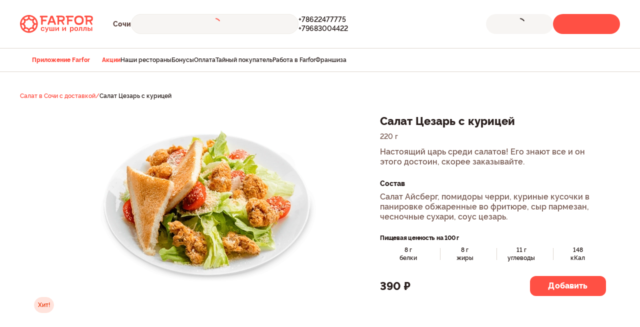

--- FILE ---
content_type: text/html;charset=utf-8
request_url: https://sochi.farfor.ru/product/salat-tsezar-s-kuroi/
body_size: 17887
content:
<!DOCTYPE html><html  lang="ru"><head><meta charset="utf-8">
<meta name="viewport" content="width=device-width, initial-scale=1.0, maximum-scale=1.0, user-scalable=no">
<title>Салат Цезарь с курицей за 390 ₽ - доставка еды в Сочи из ресторана Фарфор</title>
<style> </style>
<style>*{background-repeat:no-repeat;font-feature-settings:"pnum" on,"lnum" on;letter-spacing:normal;text-transform:none}*,html{box-sizing:border-box}html{font-size:1rem;-webkit-text-size-adjust:100%;line-height:1.5;text-rendering:optimizeLegibility;-webkit-font-smoothing:antialiased;font-family:Roboto,sans-serif;overflow-x:hidden;-moz-tab-size:4;-o-tab-size:4;tab-size:4;word-break:normal;-moz-osx-font-smoothing:grayscale;-webkit-tap-highlight-color:rgba(0,0,0,0);overflow-y:scroll}*,:after,:before{background-repeat:no-repeat;box-sizing:inherit}:after,:before{text-decoration:inherit;vertical-align:inherit}*{margin:0;padding:0}hr{color:inherit;height:0;overflow:visible}details,main{display:block}small{font-size:80%}[hidden]{display:none}a{background-color:transparent}a:active,a:hover{outline-width:0}code{font-family:monospace,monospace}b,strong{font-weight:bolder}table{border-color:inherit;text-indent:0}iframe{border-style:none}input{border-radius:0}[type=number]::-webkit-inner-spin-button,[type=number]::-webkit-outer-spin-button{height:auto}[type=search]{-webkit-appearance:textfield;outline-offset:-2px}[type=search]::-webkit-search-decoration{-webkit-appearance:none}input[type=search]::-webkit-search-cancel-button,input[type=search]::-webkit-search-decoration,input[type=search]::-webkit-search-results-button,input[type=search]::-webkit-search-results-decoration{display:none}button,input{font:inherit}button{overflow:visible;text-transform:none}[role=button],[type=button],[type=reset],[type=submit],button{cursor:pointer}[type=button]::-moz-focus-inner,[type=reset]::-moz-focus-inner,[type=submit]::-moz-focus-inner,button::-moz-focus-inner{border-style:none;padding:0}[type=button]::-moz-focus-inner,[type=reset]::-moz-focus-inner,[type=submit]::-moz-focus-inner,button:-moz-focusring{outline:1px dotted ButtonText}[type=reset],[type=submit],button,html [type=button]{-webkit-appearance:button}button,input{background-color:transparent;border-style:none}a:focus,button:focus,input:focus{outline-width:0}::-webkit-file-upload-button{-webkit-appearance:button;color:inherit;font:inherit}[disabled]{cursor:default}img{border-style:none}progress{vertical-align:baseline}</style>
<style>@font-face{font-display:swap;font-family:Raleways;font-style:normal;font-weight:300;src:url(https://static.farfor.ru/site-frontend/6056/fonts/raleway-light-english.woff2) format("truetype")}@font-face{font-display:swap;font-family:Raleways;font-style:normal;font-weight:300;src:url(https://static.farfor.ru/site-frontend/6056/fonts/raleway-light-russian.woff2) format("truetype")}@font-face{font-display:swap;font-family:Raleways;font-style:normal;font-weight:400;src:url(https://static.farfor.ru/site-frontend/6056/fonts/raleway-regular-english.woff2) format("truetype")}@font-face{font-display:swap;font-family:Raleways;font-style:normal;font-weight:400;src:url(https://static.farfor.ru/site-frontend/6056/fonts/raleway-regular-russian.woff2) format("truetype")}@font-face{font-display:swap;font-family:Raleways;font-style:normal;font-weight:500;src:url(https://static.farfor.ru/site-frontend/6056/fonts/raleway-medium-english.woff2) format("truetype")}@font-face{font-display:swap;font-family:Raleways;font-style:normal;font-weight:500;src:url(https://static.farfor.ru/site-frontend/6056/fonts/raleway-medium-russian.woff2) format("truetype")}@font-face{font-display:swap;font-family:Raleways;font-style:normal;font-weight:600;src:url(https://static.farfor.ru/site-frontend/6056/fonts/raleway-semibold-english.woff2) format("truetype")}@font-face{font-display:swap;font-family:Raleways;font-style:normal;font-weight:600;src:url(https://static.farfor.ru/site-frontend/6056/fonts/raleway-semibold-russian.woff2) format("truetype")}@font-face{font-display:swap;font-family:Raleways;font-style:normal;font-weight:700;src:url(https://static.farfor.ru/site-frontend/6056/fonts/raleway-bold-english.woff2) format("truetype")}@font-face{font-display:swap;font-family:Raleways;font-style:normal;font-weight:700;src:url(https://static.farfor.ru/site-frontend/6056/fonts/raleway-bold-russian.woff2) format("truetype")}@font-face{font-display:swap;font-family:Raleways;font-style:normal;font-weight:800;src:url(https://static.farfor.ru/site-frontend/6056/fonts/raleway-extrabold-english.woff2) format("truetype")}@font-face{font-display:swap;font-family:Raleways;font-style:normal;font-weight:800;src:url(https://static.farfor.ru/site-frontend/6056/fonts/raleway-extrabold-russian.woff2) format("truetype")}@font-face{font-display:swap;font-family:Raleways;font-style:normal;font-weight:900;src:url(https://static.farfor.ru/site-frontend/6056/fonts/raleway-black-english.woff2) format("truetype")}@font-face{font-display:swap;font-family:Raleways;font-style:normal;font-weight:900;src:url(https://static.farfor.ru/site-frontend/6056/fonts/raleway-black-russian.woff2) format("truetype")}</style>
<style>:root{--ui-color-coral-50:#fff2f1;--ui-color-coral-100:#ffe1df;--ui-color-coral-200:#ffc9c5;--ui-color-coral-300:#ffa39d;--ui-color-coral-400:#ff6e64;--ui-color-coral-500:#ff5044;--ui-color-coral-600:#ed2315;--ui-color-coral-700:#c8190d;--ui-color-coral-800:#a5190f;--ui-color-coral-900:#881b14;--ui-color-coral-950:#4b0904;--ui-color-orange-50:#fff1e7;--ui-color-orange-100:#ffe7d5;--ui-color-orange-200:#fecbaa;--ui-color-orange-300:#fda774;--ui-color-orange-400:#fb773c;--ui-color-orange-500:#f95316;--ui-color-orange-600:#ea390c;--ui-color-orange-700:#c2270c;--ui-color-orange-800:#9a2112;--ui-color-orange-900:#7c1e12;--ui-color-orange-950:#430c07;--ui-color-brown-dark:#995443;--ui-color-brown-light:#b1654a;--ui-color-sandy-50:#f7f5f3;--ui-color-sandy-100:#eeebe6;--ui-color-sandy-200:#dcd4cc;--ui-color-sandy-300:#c6b8ab;--ui-color-sandy-400:#af9888;--ui-color-sandy-500:#9e8171;--ui-color-sandy-600:#917265;--ui-color-sandy-700:#795d55;--ui-color-sandy-800:#644d48;--ui-color-sandy-900:#52413c;--ui-color-sandy-950:#2b211f;--ui-color-sandy-950-rgb:43,33,31;--ui-color-white:#fff;--ui-color-white-rgb:255,255,255;--ui-color-rice:#fff9f5;--ui-color-almond:#f3f0ed;--ui-color-red:#d70015;--ui-color-red-light:#fff0f1;--ui-color-green:#248a3d;--ui-color-green-light:#f2fbf4;--ui-color-yellow:#fe9a00;--ui-color-yellow-light:#fffbeb;--ui-color-primary:var(--ui-color-coral-500);--ui-color-accent:var(--ui-color-orange-500);--ui-color-peach-fill:#ffe3dc;--ui-color-peach-transparent:rgba(255,227,220,.84);--ui-text-primary:var(--ui-color-sandy-950);--ui-text-secondary:var(--ui-color-sandy-700);--ui-gradient-white:linear-gradient(0deg,var(--ui-color-white) 59.06%,rgba(var(--ui-color-white-rgb),0) 100%);--ui-gradient-transparent:linear-gradient(180deg,rgba(var(--ui-color-white-rgb),.8) 0%,rgba(var(--ui-color-white-rgb) 0) 100%);--ui-shadow-top:0 -6px 16px 0 rgba(43,33,31,.08);--ui-shadow-bottom:0 6px 16px 0 rgba(43,33,31,.08)}</style>
<style>.ui-scroll-locked{height:100%!important;overscroll-behavior:none!important;position:fixed!important;width:100%!important}.ui-visually-hidden{height:1px;margin:-1px;overflow:hidden;padding:0;position:absolute;width:1px;clip:rect(0 0 0 0);border:0;clip-path:inset(100%);white-space:nowrap}.ui-dialog-overlay{backdrop-filter:blur(8px);-webkit-backdrop-filter:blur(8px);background-color:#52413ca3;bottom:0;left:0;position:fixed;right:0;top:0;z-index:9000}.ui-dialog-overlay--additional{z-index:9010}</style>
<style>.ui-fade-enter-active,.ui-fade-leave-active{transition:opacity .3s ease}.ui-fade-enter-from,.ui-fade-leave-to{opacity:0}.ui-scale-enter-active,.ui-scale-leave-active{transition:opacity .2s ease-in,transform .2s ease-in}.ui-scale-enter-from,.ui-scale-leave-to{opacity:0;transform:scale(.9)}.ui-bounce-enter-active,.ui-bounce-leave-active{transition:opacity .3s cubic-bezier(.47,1.64,.41,.8),transform .3s cubic-bezier(.47,1.64,.41,.8)}.ui-bounce-enter-from,.ui-bounce-leave-to{opacity:0;transform:scale(.75)}.ui-slide-up-enter-active,.ui-slide-up-leave-active{transition:transform .3s ease}.ui-slide-up-enter-from,.ui-slide-up-leave-to{transform:translateY(100%)}.ui-slide-right-enter-active,.ui-slide-right-leave-active{transition:transform .3s cubic-bezier(.4,0,.2,1)}.ui-slide-right-enter-from,.ui-slide-right-leave-to{transform:translate(-110%)}.ui-slide-up-minimum-enter-active,.ui-slide-up-minimum-leave-active{transition:transform .14s ease-in-out}.ui-slide-up-minimum-enter-from,.ui-slide-up-minimum-leave-to{opacity:0;transform:translateY(10px)}.ui-list-enter-active,.ui-list-leave-active,.ui-list-move{transition:all .3s ease}.ui-list-enter-from,.ui-list-leave-to{opacity:0;transform:scale(.75)}.ui-list-leave-active{position:absolute;transform:scale(1) translate(-50%);z-index:-1}</style>
<style>.ui-heading-h1{font-size:36px;line-height:44px}.ui-heading-h1,.ui-heading-h2{color:var(--ui-text-primary);font-weight:900}.ui-heading-h2{font-size:28px;line-height:34px}.ui-heading-h3{color:var(--ui-text-primary);font-size:24px;font-weight:600;line-height:30px}.ui-heading-h4{font-size:22px;line-height:28px}.ui-heading-h4,.ui-heading-h5{color:var(--ui-text-primary);font-weight:800}.ui-heading-h5{font-size:20px;line-height:26px}.ui-heading-h6{color:var(--ui-text-primary);font-size:18px;font-weight:800;line-height:24px}</style>
<style>body{font-variant-numeric:lining-nums;width:100%}*{font-feature-settings:"pnum" on,"lnum" on;letter-spacing:normal;text-transform:none}a{color:var(--ui-color-primary);text-decoration:none}.page__container{margin:0 auto;max-width:1240px;padding-left:20px;padding-right:20px}.collapse-y-enter-active,.collapse-y-leave-active{transition:.3s ease}.collapse-y-enter,.collapse-y-leave-to{opacity:0;transform:translateY(-25px)}</style>
<style>.app-root{background:var(--ui-color-white);color:var(--ui-text-primary);direction:ltr;display:flex}.app-root__wrap{backface-visibility:hidden;display:flex;flex:1 1 auto;flex-direction:column;max-width:100%;min-height:100vh;min-height:100dvh;position:relative}</style>
<style>body{box-sizing:border-box;font-family:Raleways,verdana,sans-serif}</style>
<style>.default[data-v-a69de2be]{background:var(--ui-color-white)}.default__categories[data-v-a69de2be]{margin:0 auto;max-width:1240px;padding:0 20px}.default__wrapper[data-v-a69de2be]{position:relative}.default[data-v-a69de2be] .page:not(.page--product-product):not(.page--category-category){min-height:calc(100vh - 118px)}</style>
<style>.header[data-v-a242acab]{background:var(--ui-color-white);left:0;max-height:144px;position:sticky;top:0;z-index:9}.header__container[data-v-a242acab]{display:flex;justify-content:space-between;padding:28px 24px}@media (min-width:1280px){.header__container[data-v-a242acab]{margin:0 auto;max-width:1200px;padding:28px 0;transition:padding .2s ease-in}.header__container--hidden[data-v-a242acab]{padding:14px 0}}</style>
<style>.header-info[data-v-99970dd8]{align-items:center;display:flex}.header-info__logo[data-v-99970dd8]{margin-right:32px}@media (min-width:1280px){.header-info__logo[data-v-99970dd8]{margin-right:40px}}.header-info__wrapper[data-v-99970dd8]{align-items:center;display:flex;gap:24px}</style>
<style>.header-logo[data-v-36d0412b]{display:block;height:28px;width:28px}@media (min-width:1024px){.header-logo[data-v-36d0412b]{height:36px;width:146px}}.header-logo img[data-v-36d0412b]{height:100%;width:100%}</style>
<style>.header-city-select[data-v-65188ad3]{font-size:12px;font-weight:800;line-height:16px}@media (min-width:768px){.header-city-select[data-v-65188ad3]{font-size:14px;line-height:18px}}.header-city-select__text[data-v-65188ad3]{color:var(--ui-color-sandy-800);display:inline-block;max-width:100px}@media (min-width:768px){.header-city-select__text[data-v-65188ad3]{cursor:pointer;max-width:110px;transition:color .2s ease-in;-webkit-user-select:none;-moz-user-select:none;user-select:none}.header-city-select__text[data-v-65188ad3]:hover{color:var(--ui-color-coral-500)}}</style>
<style>.widget-delivery[data-v-4a1a9858]{--widget-icon-color:var(--ui-color-coral-500);--widget-arrow-color:var(--ui-color-sandy-700);--widget-text-color:var(--ui-color-sandy-950);background-color:var(--ui-color-sandy-50);border:1px solid var(--ui-color-sandy-100);border-radius:40px;cursor:pointer;height:40px;transition:background-color .3s ease;width:100%}.widget-delivery__container[data-v-4a1a9858]{align-items:center;display:flex;padding:7px 11px;position:relative;width:100%}@media (min-width:768px){.widget-delivery[data-v-4a1a9858]{width:50%}}@media (min-width:1024px){.widget-delivery[data-v-4a1a9858]{width:270px}}@media (min-width:1280px){.widget-delivery[data-v-4a1a9858]{outline-offset:3px;width:335px}.widget-delivery[data-v-4a1a9858]:focus-visible{outline:1px solid var(--ui-color-sandy-950)}.widget-delivery[data-v-4a1a9858]:hover:not(.widget-delivery--hidden){background-color:var(--ui-color-sandy-100)}}.widget-delivery__type-delivery[data-v-4a1a9858]{height:24px;margin-right:8px;width:24px}.widget-delivery__address[data-v-4a1a9858]{color:var(--widget-text-color);display:flex;font-size:14px;font-weight:600;line-height:14px;margin-right:12px;overflow:hidden;transition:color .3s ease;-webkit-user-select:none;-moz-user-select:none;user-select:none;white-space:nowrap;width:inherit}.widget-delivery__address--not-address[data-v-4a1a9858]{--widget-text-color:var(--ui-color-sandy-700)}.widget-delivery__house[data-v-4a1a9858],.widget-delivery__street[data-v-4a1a9858]{overflow:hidden;text-overflow:ellipsis}.widget-delivery__house[data-v-4a1a9858]{flex-shrink:0;max-width:100px}.widget-delivery__tooltip[data-v-4a1a9858]{display:block!important;height:100%}.widget-delivery__message[data-v-4a1a9858]{letter-spacing:-.02em}.widget-delivery--hidden[data-v-4a1a9858]{--widget-icon-color:var(--ui-color-sandy-400);--widget-arrow-color:var(--ui-color-sandy-400);--widget-text-color:var(--ui-color-sandy-400);cursor:default}</style>
<style>.app-tooltip[data-v-8b3e7eba]{display:inline-block;position:relative}.app-tooltip__content[data-v-8b3e7eba]{background-color:var(--ui-color-sandy-950);border-radius:12px;color:var(--ui-color-white);font-family:Raleways,verdana,sans-serif;padding:12px;pointer-events:none;position:absolute;transform:translateZ(1px);z-index:10001}.app-tooltip__content--fixed[data-v-8b3e7eba]{position:fixed!important}.app-tooltip__content--styled[data-v-8b3e7eba]{font-size:12px;font-weight:600;line-height:16px}</style>
<style>.app-loader[data-v-b7d42574]{align-items:center;display:flex;height:100%;justify-content:center;left:0;position:absolute;top:0;width:100%}.app-loader__outer[data-v-b7d42574]{animation:app-loader-rotate-b7d42574 1.4s linear infinite;transition:all .2s ease-in-out}.app-loader__inner[data-v-b7d42574],.app-loader__outer[data-v-b7d42574]{transform:rotate(-90deg);transform-origin:center center}.app-loader__inner[data-v-b7d42574]{z-index:2;stroke-dasharray:25,200;stroke-dashoffset:0;stroke-linecap:round;animation:app-loader-dash-b7d42574 1.4s ease-in-out infinite,app-loader-rotate-b7d42574 1.4s linear infinite;transition:all .2s ease-in-out,stroke-width 0s}@keyframes app-loader-rotate-b7d42574{to{transform:rotate(270deg)}}@keyframes app-loader-dash-b7d42574{0%{stroke-dasharray:1,200;stroke-dashoffset:0}50%{stroke-dasharray:100,200;stroke-dashoffset:-15px}to{stroke-dasharray:100,200;stroke-dashoffset:-124px}}</style>
<style>.header-phones[data-v-7124c789]{display:flex;flex-direction:column;gap:4px}.header-phones__link[data-v-7124c789]{color:var(--ui-text-primary);display:block;font-size:12px;font-weight:600;line-height:16px}@media (min-width:1280px){.header-phones__link[data-v-7124c789]{font-size:14px;line-height:18px}}.header-phones--line[data-v-7124c789]{flex-direction:row;gap:16px}.header-phones--line .header-phones__link[data-v-7124c789]{color:var(--ui-color-coral-500);position:relative}.header-phones--line .header-phones__link[data-v-7124c789]:not(:last-child):after{background-color:var(--ui-color-coral-300);border-radius:50%;content:"";height:4px;position:absolute;right:-10px;top:50%;transform:translateY(-50%);width:4px}</style>
<style>.header-widgets[data-v-ce4348f5]{align-items:center;display:flex;gap:12px}@media (min-width:1280px){.header-widgets[data-v-ce4348f5]{gap:16px}}</style>
<style>.header-bonuses[data-v-c44ddbd4]{align-items:center;background-color:var(--ui-color-orange-100);border-radius:6px;display:flex;padding:5px 6px}@media (min-width:1024px){.header-bonuses[data-v-c44ddbd4]{border-radius:120px;cursor:pointer;padding:9px 12px}}.header-bonuses__image[data-v-c44ddbd4]{height:14px;pointer-events:none;-webkit-user-select:none;-moz-user-select:none;user-select:none;width:18px}@media (min-width:1024px){.header-bonuses__image[data-v-c44ddbd4]{height:22px;width:28px}}.header-bonuses__text[data-v-c44ddbd4]{color:var(--ui-color-orange-800);font-size:10px;font-weight:800;line-height:14px;-webkit-user-select:none;-moz-user-select:none;user-select:none;white-space:nowrap}@media (min-width:1024px){.header-bonuses__text[data-v-c44ddbd4]{font-size:16px;line-height:20px}}.header-bonuses__amount[data-v-c44ddbd4]{padding-left:4px}@media (min-width:1024px){.header-bonuses__amount[data-v-c44ddbd4]{padding-left:8px}}</style>
<style>.app-button[data-v-ff411f92]{align-items:center;border:none;color:inherit;cursor:pointer;display:flex;font-weight:800;justify-content:center;max-width:100%;position:relative;text-decoration:none;text-transform:none;transition:background-color .2s ease,color .2s ease,opacity .2s ease,visibility .2s ease,border-color .2s ease;-webkit-user-select:none;-moz-user-select:none;user-select:none}.app-button[data-v-ff411f92]:focus-visible{outline-offset:3px;outline-style:solid;outline-width:1px}.app-button__content[data-v-ff411f92]{align-items:center;display:flex;gap:8px;justify-content:center;letter-spacing:.01em;transition:opacity .2s ease;white-space:nowrap;width:100%}.app-button--block[data-v-ff411f92]{width:100%}.app-button--disabled[data-v-ff411f92],.app-button--loading[data-v-ff411f92]{pointer-events:none}.app-button--loading .app-button__content[data-v-ff411f92]{opacity:0}.app-button--only-icon[data-v-ff411f92]{padding:0!important}.app-button--variant-primary[data-v-ff411f92]{background-color:var(--ui-color-coral-500);color:var(--ui-color-white);outline-color:var(--ui-color-coral-700)}.app-button--variant-primary[data-v-ff411f92]:active{background-color:var(--ui-color-coral-700)}.app-button--variant-primary[data-v-ff411f92]:disabled{background-color:var(--ui-color-coral-300)}@media (min-width:1024px){.app-button--variant-primary[data-v-ff411f92]:hover:not(:active){background-color:var(--ui-color-coral-600)}}.app-button--variant-secondary[data-v-ff411f92]{background-color:var(--ui-color-sandy-800);color:var(--ui-color-white);outline-color:var(--ui-color-sandy-800)}.app-button--variant-secondary[data-v-ff411f92]:active{background-color:var(--ui-color-sandy-950)}.app-button--variant-secondary[data-v-ff411f92]:disabled{background-color:var(--ui-color-sandy-300)}@media (min-width:1024px){.app-button--variant-secondary[data-v-ff411f92]:hover:not(:active){background-color:var(--ui-color-sandy-900)}}.app-button--variant-tertiary[data-v-ff411f92]{background-color:var(--ui-color-sandy-50);color:var(--ui-text-primary);outline-color:var(--ui-color-sandy-950)}.app-button--variant-tertiary[data-v-ff411f92]:active{background-color:var(--ui-color-sandy-200)}.app-button--variant-tertiary[data-v-ff411f92]:disabled{background-color:var(--ui-color-sandy-50);color:var(--ui-color-sandy-400)}@media (min-width:1024px){.app-button--variant-tertiary[data-v-ff411f92]:hover:not(:active){background-color:var(--ui-color-sandy-100)}}.app-button--variant-quaternary[data-v-ff411f92]{background-color:var(--ui-color-coral-50);color:var(--ui-color-coral-500);outline-color:var(--ui-color-coral-700)}.app-button--variant-quaternary[data-v-ff411f92]:active{background-color:var(--ui-color-coral-200)}.app-button--variant-quaternary[data-v-ff411f92]:disabled{background-color:var(--ui-color-coral-50);color:var(--ui-color-coral-300)}@media (min-width:1024px){.app-button--variant-quaternary[data-v-ff411f92]:hover:not(:active){background-color:var(--ui-color-coral-100)}}.app-button--variant-white[data-v-ff411f92]{background-color:var(--ui-color-white)}.app-button--variant-transparent[data-v-ff411f92]{background-color:transparent}.app-button--color-primary[data-v-ff411f92]{color:var(--ui-color-coral-500);outline-color:var(--ui-color-coral-700)}.app-button--color-primary.app-button--size-xxs[data-v-ff411f92]{outline-offset:2px;outline-width:2px}.app-button--color-primary[data-v-ff411f92]:active{color:var(--ui-color-coral-700)}.app-button--color-primary[data-v-ff411f92]:disabled{color:var(--ui-color-coral-300)}@media (min-width:1024px){.app-button--color-primary[data-v-ff411f92]:hover:not(:active){color:var(--ui-color-coral-600)}}.app-button--color-primary.app-button--variant-transparent[data-v-ff411f92]:focus-visible:not(.app-button--size-xxs){box-shadow:0 0 0 2px var(--ui-color-coral-500) inset}.app-button--color-secondary[data-v-ff411f92]{color:var(--ui-color-sandy-800);outline-color:var(--ui-color-sandy-800)}.app-button--color-secondary.app-button--size-xxs[data-v-ff411f92]{outline-offset:2px;outline-width:2px}.app-button--color-secondary[data-v-ff411f92]:active{color:var(--ui-color-sandy-950)}.app-button--color-secondary[data-v-ff411f92]:disabled{color:var(--ui-color-sandy-400)}@media (min-width:1024px){.app-button--color-secondary[data-v-ff411f92]:hover:not(:active){color:var(--ui-color-sandy-900)}}.app-button--color-secondary.app-button--variant-transparent[data-v-ff411f92]:focus-visible:not(.app-button--size-xxs){box-shadow:0 0 0 2px var(--ui-color-sandy-800) inset}.app-button--size-none[data-v-ff411f92]{min-height:auto;min-width:auto}.app-button--size-xxs[data-v-ff411f92]{min-height:28px;min-width:28px;padding:0 6px}.app-button--size-xs[data-v-ff411f92]{min-height:36px;min-width:36px;padding:0 6px}.app-button--size-sm[data-v-ff411f92]{min-height:40px;min-width:40px;padding:0 12px}.app-button--size-md[data-v-ff411f92]{min-height:44px;min-width:44px;padding:0 12px}.app-button--size-lg[data-v-ff411f92]{min-height:56px;min-width:56px;padding:0 32px}.app-button--size-xl[data-v-ff411f92]{min-height:62px;min-width:62px;padding:0 32px}.app-button--font-sm[data-v-ff411f92]{font-size:12px;line-height:16px}.app-button--font-md[data-v-ff411f92]{font-size:14px;line-height:18px}.app-button--font-lg[data-v-ff411f92]{font-size:16px;line-height:20px}.app-button--radius-xs[data-v-ff411f92]{border-radius:8px}.app-button--radius-sm[data-v-ff411f92]{border-radius:12px}.app-button--radius-md[data-v-ff411f92]{border-radius:16px}.app-button--radius-lg[data-v-ff411f92]{border-radius:120px}</style>
<style>.app-icon[data-v-ab5ede35]{align-items:center;display:flex;flex-shrink:0;justify-content:center;fill:var(--fillColor,#2b211f);stroke:var(--strokeColor,#2b211f);transition:fill .3s ease,stroke .3s ease}@media (min-width:1024px){.app-icon--clickable[data-v-ab5ede35]{cursor:pointer}}</style>
<style>.header-basket-widget__icon[data-v-15ed0e8d]{flex-shrink:0}.header-basket-widget__empty[data-v-15ed0e8d]{font-size:16px;line-height:20px}.header-basket-widget__content[data-v-15ed0e8d]{display:flex;flex-direction:column;text-align:left;width:100%}.header-basket-widget__count[data-v-15ed0e8d]{font-size:12px;font-weight:600;line-height:16px}</style>
<style>.header-bottom-menu[data-v-ca36b287]{background-color:var(--ui-color-white);border:solid var(--ui-color-sandy-200);border-width:1px 0;max-height:48px;overflow:hidden;transition:max-height .2s ease-in}.header-bottom-menu--categories[data-v-ca36b287]{max-height:56px}</style>
<style>.header-bottom-links[data-v-615a58f2]{align-items:center;display:flex;gap:32px;height:100%;padding:11px 24px}@media (min-width:1280px){.header-bottom-links[data-v-615a58f2]{margin:0 auto;max-width:1200px;padding:11px 0}}.header-bottom-links__link[data-v-615a58f2]{align-items:center;color:var(--ui-text-primary);display:flex;font-size:12px;font-weight:600;gap:4px;line-height:24px}.header-bottom-links__link--highlight[data-v-615a58f2]{color:var(--ui-color-primary);font-weight:800}</style>
<style>.product-detail-page[data-v-0df9c612]{padding:24px 20px 16px}@media (min-width:1024px){.product-detail-page[data-v-0df9c612]{margin:0 auto;max-width:1240px;padding:40px 20px 80px}}.product-detail-page__breadcrumbs[data-v-0df9c612]{margin-bottom:20px}@media (min-width:1024px){.product-detail-page__breadcrumbs[data-v-0df9c612]{margin-bottom:28px}}.product-detail-page__price[data-v-0df9c612]{bottom:calc(66px + env(safe-area-inset-bottom,0px));left:0;position:fixed;z-index:1}</style>
<style>.footer[data-v-8b45570c]{background-color:var(--ui-color-sandy-50);width:100%}.footer__container[data-v-8b45570c]{padding:0 20px calc(66px + env(safe-area-inset-bottom,0px));width:100%}@media (min-width:1024px){.footer__container[data-v-8b45570c]{margin:0 auto;max-width:1240px;padding-bottom:0}}.footer__subscribe[data-v-8b45570c]{margin-bottom:48px}@media (min-width:1024px){.footer__subscribe[data-v-8b45570c]{margin-bottom:56px}}</style>
<style>.footer-links[data-v-4998cf88]{display:flex;flex-direction:column;padding:28px 0 56px;width:100%}@media (min-width:1024px){.footer-links[data-v-4998cf88]{flex-direction:row;gap:20px}}.footer-links__list[data-v-4998cf88]{display:grid;gap:28px;grid-template-columns:1fr}@media (min-width:1024px){.footer-links__list[data-v-4998cf88]{gap:20px;grid-template-columns:140px 170px 170px 170px}}@media (min-width:1280px){.footer-links__list[data-v-4998cf88]{grid-template-columns:140px 220px 220px 220px}}.footer-links__app[data-v-4998cf88]{margin-bottom:48px;order:-1}@media (min-width:1024px){.footer-links__app[data-v-4998cf88]{margin-bottom:0;margin-left:auto;order:0;width:240px}}</style>
<style>.footer-links-item__title[data-v-0af748d9]{align-items:center;color:var(--ui-text-primary);display:flex;font-size:16px;font-weight:600;gap:8px;line-height:20px}.footer-links-item__icon[data-v-0af748d9]{transition:transform .3s ease}.footer-links-item__icon--reverse[data-v-0af748d9]{transform:rotate(180deg)}</style>
<style>.height-enter-active[data-v-6f13f357],.height-leave-active[data-v-6f13f357]{overflow:hidden;transition:height .3s ease,opacity .3s ease;will-change:height,opacity}.height-enter-from[data-v-6f13f357],.height-leave-to[data-v-6f13f357]{height:0!important;opacity:0}</style>
<style>.links-list[data-v-b7063798]{display:grid;font-size:14px;font-weight:600;gap:12px;line-height:18px;list-style-type:none;padding:20px 0 0}.links-list__link[data-v-b7063798]{color:var(--ui-color-sandy-700)}@media (min-width:1024px){.links-list__link[data-v-b7063798]{transition:color .2s ease}.links-list__link[data-v-b7063798]:hover{color:var(--ui-color-coral-500)}}</style>
<style>@media (min-width:1024px){.footer-links-app__title[data-v-f229eca9]{color:var(--ui-text-primary);font-size:16px;font-weight:800;line-height:20px;margin-bottom:20px}}.footer-links-app__subtitle[data-v-f229eca9]{color:var(--ui-text-primary);font-size:14px;font-weight:600;letter-spacing:-.01em;line-height:18px;margin-bottom:16px}@media (min-width:1024px){.footer-links-app__subtitle[data-v-f229eca9]{color:var(--ui-text-secondary);margin-bottom:14px}.footer-links-app__button[data-v-f229eca9]{margin-bottom:20px}.footer-links-app__text[data-v-f229eca9]{color:var(--ui-text-secondary);font-size:12px;font-weight:600;letter-spacing:-.01em;line-height:16px;margin-bottom:14px;max-width:200px}}.footer-links-app__image[data-v-f229eca9]{display:block}</style>
<style>.footer-info[data-v-6a4b788b]{border-top:1px solid var(--ui-color-sandy-200);display:flex;flex-direction:column;gap:28px;padding:28px 0}@media (min-width:1024px){.footer-info[data-v-6a4b788b]{align-items:center;flex-direction:row;justify-content:space-between;padding:32px 0 28px}}@media (min-width:1025px){.footer-info__wrapper[data-v-6a4b788b]{align-items:center;display:flex;gap:32px}}.footer-info__copyright[data-v-6a4b788b]{color:var(--ui-text-secondary);font-size:14px;font-weight:600;letter-spacing:-.01em;line-height:18px;order:-1}@media (min-width:1025px){.footer-info__copyright[data-v-6a4b788b]{order:0}}.footer-info__requisites[data-v-6a4b788b]{color:var(--ui-text-secondary);font-size:14px;font-weight:600;letter-spacing:-.02em;line-height:18px}.footer-info__requisites a[data-v-6a4b788b]{color:inherit;text-decoration:underline}.footer-info__cards[data-v-6a4b788b]{margin-bottom:14px}@media (min-width:1025px){.footer-info__cards[data-v-6a4b788b]{margin-bottom:0}}</style>
<style>.payment-cards[data-v-4632b7d3]{align-items:center;display:flex;gap:32px}</style>
<style>.dialog-check-address__title[data-v-b7e54738]{color:var(--ui-text-primary);font-size:18px;font-weight:800;letter-spacing:-.02em;line-height:23px;margin-bottom:8px}@media (min-width:1024px){.dialog-check-address__title[data-v-b7e54738]{margin-bottom:16px;text-align:center}}.dialog-check-address__text[data-v-b7e54738]{color:var(--ui-text-secondary);font-size:14px;font-weight:600;letter-spacing:-.02em;line-height:18px;margin-bottom:24px;max-width:260px}@media (min-width:1024px){.dialog-check-address__text[data-v-b7e54738]{font-size:16px;line-height:21px;margin:0 auto 32px;max-width:370px;text-align:center}}.dialog-check-address__actions[data-v-b7e54738]{display:grid;gap:16px}@media (min-width:1024px){.dialog-check-address__actions[data-v-b7e54738]{margin:0 auto;max-width:260px;padding-bottom:8px}}</style>
<style>.app-dialog-overlay__container[data-v-3c9c8331]{align-items:flex-start;display:flex;height:100%;justify-content:center;outline:none;overflow:auto;padding:20px 0;width:100%;-ms-overflow-style:none;scrollbar-width:none}.app-dialog-overlay__container[data-v-3c9c8331]::-webkit-scrollbar{display:none}@media (min-width:768px){.app-dialog-overlay__container[data-v-3c9c8331]{padding:20px}}.app-dialog[data-v-3c9c8331]{background-color:var(--ui-color-white);border-radius:28px;margin:auto;outline:none;position:relative;width:calc(100% - 40px)}@media (min-width:1024px){.app-dialog[data-v-3c9c8331]{width:100%}}.app-dialog__close[data-v-3c9c8331]{height:28px;position:absolute;right:20px;top:20px;width:28px;z-index:10}.app-dialog__content[data-v-3c9c8331]{padding:48px 20px 20px}@media (min-width:1024px){.app-dialog__content[data-v-3c9c8331]{padding:48px 28px 28px}}.app-dialog--fixed[data-v-3c9c8331]{height:100%;overflow:hidden}.app-dialog--fixed .app-dialog__content[data-v-3c9c8331]{height:100%;overflow-y:auto}.app-dialog--transparent[data-v-3c9c8331]{background-color:transparent!important}@media (min-width:1024px){.app-dialog--auto-width[data-v-3c9c8331]{width:auto!important}}</style>
<style>.dialog-not-active-restaurant__title[data-v-153bbf4b]{color:var(--ui-text-primary);font-size:18px;font-weight:800;line-height:24px;margin-bottom:8px;text-align:center}@media (min-width:1024px){.dialog-not-active-restaurant__title[data-v-153bbf4b]{font-size:20px;line-height:26px}}.dialog-not-active-restaurant__text[data-v-153bbf4b]{color:var(--ui-text-secondary);font-size:14px;font-weight:600;line-height:18px;margin:0 auto 24px;max-width:295px;text-align:center}@media (min-width:1024px){.dialog-not-active-restaurant__text[data-v-153bbf4b]{font-size:16px;line-height:20px;max-width:440px}}.dialog-not-active-restaurant__actions[data-v-153bbf4b]{display:grid;gap:16px;margin:0 auto;max-width:295px}@media (min-width:1024px){.dialog-not-active-restaurant__actions[data-v-153bbf4b]{max-width:280px}}</style>
<style>.city-top-bar[data-v-c91d86b0]{margin-bottom:4px;position:sticky;top:0;z-index:1}.city-select-wrapper[data-v-c91d86b0]{height:auto;padding:0 0 0 20px}@media (min-width:768px){.city-select-wrapper[data-v-c91d86b0]{display:flex;flex-direction:column;height:100%;padding:0;position:relative}}.city-select-wrapper__header[data-v-c91d86b0]{align-items:center;display:flex;flex-direction:row;flex-wrap:wrap;justify-content:space-between;padding:0 20px 0 0}@media (min-width:768px){.city-select-wrapper__header[data-v-c91d86b0]{flex-shrink:0;justify-content:flex-start;margin:8px 0 24px;padding:0}}.city-select-wrapper__search[data-v-c91d86b0]{display:flex;gap:8px;margin:20px 0 12px;order:2;width:100%}@media (min-width:768px){.city-select-wrapper__search[data-v-c91d86b0]{margin:0;max-width:420px;order:0;overflow:hidden}}.city-select-wrapper__search-geo[data-v-c91d86b0]{width:44px}.city-select-wrapper__label[data-v-c91d86b0]{color:var(--ui-text-primary);font-size:14px;font-weight:600;line-height:18px}@media (min-width:768px){.city-select-wrapper__label[data-v-c91d86b0]{margin:0 16px 0 44px}}</style>
<style>.login-dialog[data-v-083833f6]{min-height:240px}</style>
<style>.app-scroll-up[data-v-fe2dc61d]{bottom:calc(116px + env(safe-area-inset-bottom,0px));height:44px;position:fixed;right:20px;width:44px;z-index:1000}@media (min-width:375px){.app-scroll-up[data-v-fe2dc61d]{bottom:calc(106px + env(safe-area-inset-bottom,0px))}}.app-scroll-up--category[data-v-fe2dc61d]{bottom:calc(164px + env(safe-area-inset-bottom,0px))}@media (min-width:1024px){.app-scroll-up[data-v-fe2dc61d]{bottom:20px;height:60px;left:20px;right:auto;width:60px}}.app-scroll-up__button[data-v-fe2dc61d]{background-color:var(--ui-color-peach-transparent)!important;height:100%;width:100%}</style>
<style>.app-snackbar[data-v-ca62b0a0]{bottom:8px;display:flex;flex-direction:column;gap:16px;justify-content:space-between;left:0;pointer-events:none;position:fixed;right:0;top:60px;-webkit-user-select:none;-moz-user-select:none;user-select:none;z-index:10001}@media (min-width:768px){.app-snackbar[data-v-ca62b0a0]{top:157px}}.app-snackbar__group[data-v-ca62b0a0]{display:flex;gap:16px;width:100%}.app-snackbar__group[data-v-ca62b0a0]:first-child{flex-direction:column}.app-snackbar__group[data-v-ca62b0a0]:last-child{flex-direction:column-reverse}.app-snackbar__item[data-v-ca62b0a0]{left:50%;margin:0 auto;max-width:335px;min-height:48px;min-width:335px;width:100%}@media (min-width:1024px){.app-snackbar__item[data-v-ca62b0a0]{max-width:360px;min-width:auto;width:auto}}</style>
<style>.app-breadcrumbs--theme-light[data-v-546e9691]{color:var(--ui-text-primary)}.app-breadcrumbs--theme-dark[data-v-546e9691]{color:var(--ui-color-white)}.app-breadcrumbs__list[data-v-546e9691]{display:flex;flex-wrap:wrap;font-size:12px;font-weight:600;gap:6px;line-height:16px;list-style:none}.app-breadcrumbs__item[data-v-546e9691]{display:flex;gap:inherit}@media (max-width:767px){.app-breadcrumbs__item[data-v-546e9691]{display:none}.app-breadcrumbs__item--mobile[data-v-546e9691]{display:flex}}.app-breadcrumbs__link[data-v-546e9691]{align-items:center;color:var(--ui-color-primary);display:inline-flex;text-decoration:none}.app-breadcrumbs__icon[data-v-546e9691]{margin-right:4px}@media (min-width:768px){.app-breadcrumbs__icon[data-v-546e9691]{display:none!important}}.app-breadcrumbs__separator[data-v-546e9691]{display:none}@media (min-width:768px){.app-breadcrumbs__separator[data-v-546e9691]{color:var(--ui-color-primary);display:block}}</style>
<style>.product-detail-card[data-v-850ec492]{position:relative}@media (min-width:768px){.product-detail-card[data-v-850ec492]{display:flex;gap:28px}}.product-detail-card__image[data-v-850ec492]{margin-bottom:20px}@media (min-width:768px){.product-detail-card__image[data-v-850ec492]{margin:auto auto 24px}}.product-detail-card__image-tags[data-v-850ec492]{left:8px;position:absolute;right:8px;top:8px;z-index:5}@media (min-width:768px){.product-detail-card__image-tags[data-v-850ec492]{left:unset;margin-bottom:16px;position:relative;right:unset;top:unset}}.product-detail-card__tags[data-v-850ec492]{margin:0 -20px 12px;padding:0 20px}@media (min-width:768px){.product-detail-card__tags[data-v-850ec492]{margin:auto 0 0;padding:0}}.product-detail-card__header[data-v-850ec492]{margin-bottom:12px}.product-detail-card__modifications[data-v-850ec492]{margin-top:24px}.product-detail-card__price-panel[data-v-850ec492]{margin-top:28px}.product-detail-card__components[data-v-850ec492]{margin-top:24px}@media (min-width:768px){.product-detail-card__components[data-v-850ec492]{margin-top:28px}.product-detail-card__left-block[data-v-850ec492]{display:flex;flex-basis:var(--left-block-width);flex-direction:column;flex-grow:1;max-width:var(--left-block-width)}.product-detail-card__right-block[data-v-850ec492]{flex-basis:var(--right-block-width);flex-shrink:0;max-width:var(--right-block-width)}}.product-detail-card--type-dialog[data-v-850ec492]{--left-block-width:392px;--right-block-width:338px}.product-detail-card--type-page[data-v-850ec492]{--right-block-width:452px;--left-block-width:100%}@media (min-width:768px){.product-detail-card--type-page[data-v-850ec492]{padding:0 28px}}</style>
<style>.image-tags[data-v-e7ad87dd]{display:flex}.image-tags__elements[data-v-e7ad87dd]{margin-left:auto}.image-tags__rating[data-v-e7ad87dd]{margin-right:auto}</style>
<style>.product-tag-rating[data-v-9bb623f7]{--icon-size:10px;align-items:center;background-color:var(--ui-color-rice);border-radius:120px;box-shadow:var(--ui-shadow-bottom);color:var(--ui-color-orange-900);display:flex;font-size:10px;font-weight:800;gap:1px;height:20px;justify-content:center;line-height:14px;padding:0 6px}.product-tag-rating__icon[data-v-9bb623f7]{height:var(--icon-size)!important;width:var(--icon-size)!important}@media (min-width:1024px){.product-tag-rating--type-detail[data-v-9bb623f7]{--icon-size:16px;background-color:var(--ui-color-peach-fill);box-shadow:none;color:var(--ui-color-coral-600);font-size:12px;font-weight:600;gap:4px;height:auto;line-height:16px;padding:8px;width:auto}}</style>
<style>.product-tag-elements[data-v-8016ad41]{background-color:var(--ui-color-rice);border-radius:120px;box-shadow:var(--ui-shadow-bottom);color:var(--ui-color-orange-900);font-size:10px;font-weight:800;letter-spacing:-.01em;line-height:14px;padding:3px 6px}@media (min-width:1024px){.product-tag-elements--type-detail[data-v-8016ad41]{background-color:var(--ui-color-peach-fill);box-shadow:none;color:var(--ui-color-coral-600);font-size:12px;font-weight:600;line-height:16px;min-width:auto;padding:8px}}</style>
<style>@charset "UTF-8";.product-detail-image[data-v-5968dd04]{width:100%}@media (min-width:768px){.product-detail-image[data-v-5968dd04]{max-width:var(--image-width)}}.product-detail-image__wrapper[data-v-5968dd04]{border-radius:12px;position:relative;width:100%}@media (min-width:768px){.product-detail-image__wrapper[data-v-5968dd04]{border-radius:28px}}.product-detail-image__wrapper--not-available[data-v-5968dd04]:after{align-items:center;background-color:#52413ca3;border-radius:inherit;bottom:0;color:var(--ui-color-white);content:"Раскупили";display:flex;font-size:16px;font-weight:800;justify-content:center;left:0;line-height:20px;pointer-events:none;position:absolute;right:0;top:0;z-index:4}@media (min-width:768px){.product-detail-image__wrapper--not-available[data-v-5968dd04]:after{font-size:22px;line-height:28px}}.product-detail-image__media[data-v-5968dd04]{border-radius:inherit;display:block;height:192px;-o-object-fit:contain;object-fit:contain;width:100%}.product-detail-image__media--error[data-v-5968dd04]{-o-object-fit:cover;object-fit:cover}@media (min-width:768px){.product-detail-image__media[data-v-5968dd04]{height:var(--image-height);-o-object-fit:cover;object-fit:cover}}.product-detail-image--type-dialog[data-v-5968dd04]{--image-width:392px;--image-height:261px}.product-detail-image--type-page[data-v-5968dd04]{--image-width:480px;--image-height:326px}</style>
<style>.product-tags[data-v-a6f56269]{display:flex;overflow:auto;-ms-overflow-style:none;scrollbar-width:none}.product-tags[data-v-a6f56269]::-webkit-scrollbar{display:none}.product-tags--type-card[data-v-a6f56269]{gap:2px;min-height:30px;padding:8px 8px 6px}@media (min-width:1024px){.product-tags--type-card[data-v-a6f56269]{gap:4px}}.product-tags--type-detail[data-v-a6f56269]{gap:4px}</style>
<style>.product-tag-extra[data-v-290d6f3d]{background-color:var(--ui-color-orange-100);border:1px solid var(--ui-color-orange-200);border-radius:50%;flex-shrink:0}.product-tag-extra__image[data-v-290d6f3d]{display:block;height:100%;width:100%}.product-tag-extra--type-card[data-v-290d6f3d]{height:20px;padding:3px;width:20px}.product-tag-extra--type-detail[data-v-290d6f3d]{height:24px;padding:3px;width:24px}@media (min-width:1024px){.product-tag-extra--type-detail[data-v-290d6f3d]{height:32px;padding:7px;width:32px}}</style>
<style>.product-tag[data-v-27d12957]{border:1px solid;border-radius:120px;color:var(--ui-color-orange-600);font-weight:600;text-align:center;white-space:nowrap}.product-tag--color-tag[data-v-27d12957]{background-color:var(--ui-color-peach-fill);border-color:var(--ui-color-peach-fill)}.product-tag--color-price[data-v-27d12957]{background-color:var(--ui-color-orange-100);border-color:var(--ui-color-orange-200)}.product-tag--type-card[data-v-27d12957]{font-size:12px;line-height:18px;padding:0 7px}.product-tag--type-detail[data-v-27d12957]{font-size:12px;line-height:16px;padding:3px 7px}@media (min-width:1024px){.product-tag--type-detail[data-v-27d12957]{padding:7px}}</style>
<style>.product-detail-header__title[data-v-d4fd0d29]{color:var(--ui-text-primary);font-size:20px;font-weight:800;line-height:26px;margin-bottom:8px;word-wrap:break-word}@media (min-width:768px){.product-detail-header__title[data-v-d4fd0d29]{font-size:22px;line-height:28px}}.product-detail-header__weight[data-v-d4fd0d29]{color:var(--ui-text-secondary);display:block;font-size:14px;font-weight:600;line-height:18px}</style>
<style>.app-measure-units[data-v-8bd91af3]{white-space:nowrap}</style>
<style>.product-detail-description[data-v-070bd09a]{display:flex;flex-direction:column}.product-detail-description__text[data-v-070bd09a]{color:var(--ui-text-secondary);font-size:14px;font-weight:600;line-height:18px;margin-bottom:16px;overflow-wrap:break-word;word-break:normal}@media (min-width:768px){.product-detail-description__text[data-v-070bd09a]{font-size:16px;line-height:20px;margin-bottom:24px}}.product-detail-description__text--not-expand[data-v-070bd09a]{display:-moz-box;display:-webkit-box;overflow:hidden;text-overflow:ellipsis;-webkit-line-clamp:2;line-clamp:2;-webkit-box-orient:vertical}.product-detail-description__composition[data-v-070bd09a]{margin-bottom:24px}</style>
<style>.product-detail-composition__title[data-v-fc498be3]{color:var(--ui-text-primary);font-size:14px;font-weight:800;line-height:18px;margin-bottom:8px}.product-detail-composition__text[data-v-fc498be3]{color:var(--ui-text-secondary);font-size:14px;font-weight:600;line-height:18px}@media (min-width:768px){.product-detail-composition__text[data-v-fc498be3]{font-size:16px;line-height:20px}}.product-detail-composition__button[data-v-fc498be3]{margin-top:4px;padding:2px 0}</style>
<style>.app-transition-expand[data-v-aa091ffb]{overflow:hidden;position:relative;transition-duration:var(--a67c7742);transition-property:var(--0ff9c345);transition-timing-function:ease-in;will-change:var(--0ff9c345)}.app-transition-expand__gradient[data-v-aa091ffb]{bottom:0;left:0;position:absolute;right:0;z-index:1}.app-transition-expand--text-overflow[data-v-aa091ffb]{display:-webkit-box;text-overflow:ellipsis;-webkit-line-clamp:var(--a496ac92);line-clamp:var(--a496ac92);white-space:normal;-webkit-box-orient:vertical}</style>
<style>.product-detail-nutritional-value[data-v-09e908dc]{color:var(--ui-text-primary)}.product-detail-nutritional-value__title[data-v-09e908dc]{font-size:12px;font-weight:800;letter-spacing:-.02em;line-height:16px;margin-bottom:8px}.product-detail-nutritional-value__list[data-v-09e908dc]{align-items:center;display:flex;gap:17px;justify-content:space-between}.product-detail-nutritional-value__item[data-v-09e908dc]{flex-basis:25%;font-size:12px;font-weight:600;line-height:16px;max-width:25%;position:relative;text-align:center}.product-detail-nutritional-value__item[data-v-09e908dc]:not(:last-child):after{background-color:var(--ui-color-sandy-200);bottom:4px;content:"";position:absolute;right:-8px;top:4px;width:1px}</style>
<style>.price-panel[data-v-3a167cbe]{align-items:center;background-color:var(--ui-color-white);border-radius:16px 16px 0 0;box-shadow:var(--ui-shadow-top);display:flex;flex-wrap:wrap;gap:10px;justify-content:space-between;padding:16px 20px;width:100%}@media (min-width:768px){.price-panel[data-v-3a167cbe]{background-color:unset;border-radius:unset;box-shadow:none;padding:0;position:relative}}.price-panel__button[data-v-3a167cbe]{margin-top:16px}</style>
<style>.product-detail-price__current[data-v-7e7be713]{color:var(--ui-text-primary);font-size:20px;font-weight:800;line-height:26px}@media (min-width:768px){.product-detail-price__current[data-v-7e7be713]{font-size:22px;line-height:28px}}.product-detail-price__old[data-v-7e7be713]{color:var(--ui-text-secondary);font-size:12px;font-weight:600;line-height:16px;position:relative;width:-moz-max-content;width:max-content}.product-detail-price__old[data-v-7e7be713]:before{background-color:var(--ui-color-primary);border-radius:2px;content:"";height:2px;left:0;position:absolute;right:0;top:calc(50% - 1px);transition:background-color .2s ease-in}@media (min-width:768px){.product-detail-price__old[data-v-7e7be713]{font-size:14px;line-height:18px}}</style>
<style>.product-detail-actions[data-v-dc7bd14e]{max-width:205px;width:100%}@media (min-width:768px){.product-detail-actions[data-v-dc7bd14e]{max-width:152px}}</style>
<link rel="stylesheet" href="https://static.farfor.ru/site-frontend/6056/_nuxt/entry.Bv2Lnnax.css" crossorigin>
<link rel="stylesheet" href="https://static.farfor.ru/site-frontend/6056/_nuxt/useCheckActualAddress.B7nUlM9k.css" crossorigin>
<link rel="stylesheet" href="https://static.farfor.ru/site-frontend/6056/_nuxt/Skeleton.ECn-SWk0.css" crossorigin>
<link rel="stylesheet" href="https://static.farfor.ru/site-frontend/6056/_nuxt/SkeletonGroup.DOM5NrX8.css" crossorigin>
<link rel="stylesheet" href="https://static.farfor.ru/site-frontend/6056/_nuxt/AddressSystemDialog.Bh2T3kQV.css" crossorigin>
<link rel="stylesheet" href="https://static.farfor.ru/site-frontend/6056/_nuxt/Dialog.D_ztkKUb.css" crossorigin>
<link rel="stylesheet" href="https://static.farfor.ru/site-frontend/6056/_nuxt/TheFooter.Dh7JJ3e6.css" crossorigin>
<link rel="stylesheet" href="https://static.farfor.ru/site-frontend/6056/_nuxt/BasketAddressesWindows.Vz4VLj7x.css" crossorigin>
<link rel="stylesheet" href="https://static.farfor.ru/site-frontend/6056/_nuxt/Tabs.UWu7qXYb.css" crossorigin>
<link rel="stylesheet" href="https://static.farfor.ru/site-frontend/6056/_nuxt/TransitionHeight.BwLwKKKa.css" crossorigin>
<link rel="stylesheet" href="https://static.farfor.ru/site-frontend/6056/_nuxt/RadioGroup.DaRqw1o_.css" crossorigin>
<link rel="stylesheet" href="https://static.farfor.ru/site-frontend/6056/_nuxt/Input.B77C27Md.css" crossorigin>
<link rel="stylesheet" href="https://static.farfor.ru/site-frontend/6056/_nuxt/InputError.QH634CUr.css" crossorigin>
<link rel="stylesheet" href="https://static.farfor.ru/site-frontend/6056/_nuxt/Tooltip.7ALNF-N6.css" crossorigin>
<link rel="stylesheet" href="https://static.farfor.ru/site-frontend/6056/_nuxt/DeliveryMap.DlN2EuEd.css" crossorigin>
<link rel="stylesheet" href="https://static.farfor.ru/site-frontend/6056/_nuxt/BottomSheet.CPDXgaKK.css" crossorigin>
<link rel="stylesheet" href="https://static.farfor.ru/site-frontend/6056/_nuxt/ProfileAgreements.DT8WGeeX.css" crossorigin>
<link rel="stylesheet" href="https://static.farfor.ru/site-frontend/6056/_nuxt/TheHeader.BYCYnvJo.css" crossorigin>
<link rel="stylesheet" href="https://static.farfor.ru/site-frontend/6056/_nuxt/HeaderPhones.BQLyCQ8A.css" crossorigin>
<link rel="stylesheet" href="https://static.farfor.ru/site-frontend/6056/_nuxt/TransitionWidth.CVZ0pXNS.css" crossorigin>
<link rel="stylesheet" href="https://static.farfor.ru/site-frontend/6056/_nuxt/MainCategoryLink.DQaB5y_N.css" crossorigin>
<link rel="stylesheet" href="https://static.farfor.ru/site-frontend/6056/_nuxt/Slider.DyOfVfRH.css" crossorigin>
<link rel="stylesheet" href="https://static.farfor.ru/site-frontend/6056/_nuxt/Breadcrumbs.C0ZTNtjt.css" crossorigin>
<link rel="stylesheet" href="https://static.farfor.ru/site-frontend/6056/_nuxt/ProductDetailCard.Bi2YUfO2.css" crossorigin>
<link rel="stylesheet" href="https://static.farfor.ru/site-frontend/6056/_nuxt/TransitionExpand.c-f1tFcc.css" crossorigin>
<link rel="stylesheet" href="https://static.farfor.ru/site-frontend/6056/_nuxt/AppMeasureUnits.BOHUx3YV.css" crossorigin>
<link rel="stylesheet" href="https://static.farfor.ru/site-frontend/6056/_nuxt/AppPrice.D2cYFrd2.css" crossorigin>
<link rel="stylesheet" href="https://static.farfor.ru/site-frontend/6056/_nuxt/AppSnackbar.BVz_KTxP.css" crossorigin>
<link rel="preload" href="/sprites.svg" type="image/svg+xml" as="image">
<link rel="modulepreload" as="script" crossorigin href="https://static.farfor.ru/site-frontend/6056/_nuxt/rYrTWhGs.js">
<link rel="modulepreload" as="script" crossorigin href="https://static.farfor.ru/site-frontend/6056/_nuxt/CXCk3epd.js">
<link rel="modulepreload" as="script" crossorigin href="https://static.farfor.ru/site-frontend/6056/_nuxt/B6cFpcFl.js">
<link rel="modulepreload" as="script" crossorigin href="https://static.farfor.ru/site-frontend/6056/_nuxt/DvVXP9HA.js">
<link rel="modulepreload" as="script" crossorigin href="https://static.farfor.ru/site-frontend/6056/_nuxt/Dtta1uZj.js">
<link rel="modulepreload" as="script" crossorigin href="https://static.farfor.ru/site-frontend/6056/_nuxt/0EHMBWdB.js">
<link rel="modulepreload" as="script" crossorigin href="https://static.farfor.ru/site-frontend/6056/_nuxt/BHETc0l1.js">
<link rel="modulepreload" as="script" crossorigin href="https://static.farfor.ru/site-frontend/6056/_nuxt/BVW2kueo.js">
<link rel="modulepreload" as="script" crossorigin href="https://static.farfor.ru/site-frontend/6056/_nuxt/BnDZBfV-.js">
<link rel="modulepreload" as="script" crossorigin href="https://static.farfor.ru/site-frontend/6056/_nuxt/C7hrueBb.js">
<link rel="modulepreload" as="script" crossorigin href="https://static.farfor.ru/site-frontend/6056/_nuxt/DqypP4Ih.js">
<link rel="modulepreload" as="script" crossorigin href="https://static.farfor.ru/site-frontend/6056/_nuxt/PUW5_WDG.js">
<link rel="modulepreload" as="script" crossorigin href="https://static.farfor.ru/site-frontend/6056/_nuxt/DUbWyv5P.js">
<link rel="modulepreload" as="script" crossorigin href="https://static.farfor.ru/site-frontend/6056/_nuxt/BPtUAm6U.js">
<link rel="modulepreload" as="script" crossorigin href="https://static.farfor.ru/site-frontend/6056/_nuxt/EoSHA1x7.js">
<link rel="modulepreload" as="script" crossorigin href="https://static.farfor.ru/site-frontend/6056/_nuxt/B3P402Hl.js">
<link rel="modulepreload" as="script" crossorigin href="https://static.farfor.ru/site-frontend/6056/_nuxt/BuvWqOI-.js">
<link rel="modulepreload" as="script" crossorigin href="https://static.farfor.ru/site-frontend/6056/_nuxt/C4TvFBD6.js">
<link rel="modulepreload" as="script" crossorigin href="https://static.farfor.ru/site-frontend/6056/_nuxt/D48eDVCo.js">
<link rel="modulepreload" as="script" crossorigin href="https://static.farfor.ru/site-frontend/6056/_nuxt/BcTTWQpy.js">
<link rel="modulepreload" as="script" crossorigin href="https://static.farfor.ru/site-frontend/6056/_nuxt/Dp1_3Cat.js">
<link rel="modulepreload" as="script" crossorigin href="https://static.farfor.ru/site-frontend/6056/_nuxt/BsLV8hJh.js">
<link rel="modulepreload" as="script" crossorigin href="https://static.farfor.ru/site-frontend/6056/_nuxt/BhKs9rrS.js">
<link rel="modulepreload" as="script" crossorigin href="https://static.farfor.ru/site-frontend/6056/_nuxt/BSU7e2zq.js">
<link rel="modulepreload" as="script" crossorigin href="https://static.farfor.ru/site-frontend/6056/_nuxt/D_c4nmio.js">
<link rel="modulepreload" as="script" crossorigin href="https://static.farfor.ru/site-frontend/6056/_nuxt/C_WUby7j.js">
<link rel="modulepreload" as="script" crossorigin href="https://static.farfor.ru/site-frontend/6056/_nuxt/DBPNIc5L.js">
<link rel="modulepreload" as="script" crossorigin href="https://static.farfor.ru/site-frontend/6056/_nuxt/DnQ2EVov.js">
<link rel="modulepreload" as="script" crossorigin href="https://static.farfor.ru/site-frontend/6056/_nuxt/9Y8e2V-Q.js">
<link rel="modulepreload" as="script" crossorigin href="https://static.farfor.ru/site-frontend/6056/_nuxt/B6Hc-oTC.js">
<link rel="modulepreload" as="script" crossorigin href="https://static.farfor.ru/site-frontend/6056/_nuxt/DPX_JIDK.js">
<link rel="modulepreload" as="script" crossorigin href="https://static.farfor.ru/site-frontend/6056/_nuxt/BNFjNaWh.js">
<link rel="modulepreload" as="script" crossorigin href="https://static.farfor.ru/site-frontend/6056/_nuxt/CeCB3zMQ.js">
<link rel="modulepreload" as="script" crossorigin href="https://static.farfor.ru/site-frontend/6056/_nuxt/BEdwYjRI.js">
<link rel="modulepreload" as="script" crossorigin href="https://static.farfor.ru/site-frontend/6056/_nuxt/Xiq_nPJq.js">
<link rel="modulepreload" as="script" crossorigin href="https://static.farfor.ru/site-frontend/6056/_nuxt/qRfVSH8H.js">
<link rel="modulepreload" as="script" crossorigin href="https://static.farfor.ru/site-frontend/6056/_nuxt/Cr5qYwxg.js">
<link rel="modulepreload" as="script" crossorigin href="https://static.farfor.ru/site-frontend/6056/_nuxt/BqDdGPxR.js">
<link rel="modulepreload" as="script" crossorigin href="https://static.farfor.ru/site-frontend/6056/_nuxt/CmMVFDiG.js">
<link rel="modulepreload" as="script" crossorigin href="https://static.farfor.ru/site-frontend/6056/_nuxt/AZ3PPW5c.js">
<link rel="modulepreload" as="script" crossorigin href="https://static.farfor.ru/site-frontend/6056/_nuxt/BS6fSk6K.js">
<link rel="modulepreload" as="script" crossorigin href="https://static.farfor.ru/site-frontend/6056/_nuxt/kLZPyj_V.js">
<link rel="modulepreload" as="script" crossorigin href="https://static.farfor.ru/site-frontend/6056/_nuxt/Dyz8KEcD.js">
<link rel="modulepreload" as="script" crossorigin href="https://static.farfor.ru/site-frontend/6056/_nuxt/4pE06Uwx.js">
<link rel="modulepreload" as="script" crossorigin href="https://static.farfor.ru/site-frontend/6056/_nuxt/DXzrH7Kt.js">
<link rel="modulepreload" as="script" crossorigin href="https://static.farfor.ru/site-frontend/6056/_nuxt/BOwU5bJf.js">
<link rel="modulepreload" as="script" crossorigin href="https://static.farfor.ru/site-frontend/6056/_nuxt/DZ525Cl1.js">
<link rel="modulepreload" as="script" crossorigin href="https://static.farfor.ru/site-frontend/6056/_nuxt/B_GkS_iW.js">
<link rel="modulepreload" as="script" crossorigin href="https://static.farfor.ru/site-frontend/6056/_nuxt/BiABOD64.js">
<link rel="modulepreload" as="script" crossorigin href="https://static.farfor.ru/site-frontend/6056/_nuxt/D6AWFQnj.js">
<link rel="modulepreload" as="script" crossorigin href="https://static.farfor.ru/site-frontend/6056/_nuxt/Ckk5c9J5.js">
<link rel="modulepreload" as="script" crossorigin href="https://static.farfor.ru/site-frontend/6056/_nuxt/VuFkbViJ.js">
<link rel="modulepreload" as="script" crossorigin href="https://static.farfor.ru/site-frontend/6056/_nuxt/BxH-tolK.js">
<link rel="modulepreload" as="script" crossorigin href="https://static.farfor.ru/site-frontend/6056/_nuxt/BTR-i_4a.js">
<link rel="modulepreload" as="script" crossorigin href="https://static.farfor.ru/site-frontend/6056/_nuxt/BhrKft86.js">
<link rel="modulepreload" as="script" crossorigin href="https://static.farfor.ru/site-frontend/6056/_nuxt/VX0saK0n.js">
<link rel="preload" as="fetch" fetchpriority="low" crossorigin="anonymous" href="https://static.farfor.ru/site-frontend/6056/_nuxt/builds/meta/c5eb2929-2a90-4a87-9578-a539b15b242d.json">
<link rel="prefetch" as="script" crossorigin href="https://static.farfor.ru/site-frontend/6056/_nuxt/DezynUgM.js">
<link rel="prefetch" as="style" crossorigin href="https://static.farfor.ru/site-frontend/6056/_nuxt/index.D9o1VY-w.css">
<link rel="prefetch" as="style" crossorigin href="https://static.farfor.ru/site-frontend/6056/_nuxt/Switch.fXcI9Tvh.css">
<link rel="prefetch" as="style" crossorigin href="https://static.farfor.ru/site-frontend/6056/_nuxt/Textarea.pcI0OMZX.css">
<link rel="prefetch" as="style" crossorigin href="https://static.farfor.ru/site-frontend/6056/_nuxt/Dropdown.rhKNNnox.css">
<link rel="prefetch" as="script" crossorigin href="https://static.farfor.ru/site-frontend/6056/_nuxt/D1tw7HJ9.js">
<link rel="prefetch" as="script" crossorigin href="https://static.farfor.ru/site-frontend/6056/_nuxt/DlzFrbmB.js">
<link rel="prefetch" as="script" crossorigin href="https://static.farfor.ru/site-frontend/6056/_nuxt/Cmt5KlBa.js">
<link rel="prefetch" as="script" crossorigin href="https://static.farfor.ru/site-frontend/6056/_nuxt/DItnGwXD.js">
<link rel="prefetch" as="script" crossorigin href="https://static.farfor.ru/site-frontend/6056/_nuxt/T8UOrrVG.js">
<link rel="prefetch" as="script" crossorigin href="https://static.farfor.ru/site-frontend/6056/_nuxt/UlO4lfaL.js">
<link rel="prefetch" as="script" crossorigin href="https://static.farfor.ru/site-frontend/6056/_nuxt/Mj96aHkQ.js">
<link rel="prefetch" as="script" crossorigin href="https://static.farfor.ru/site-frontend/6056/_nuxt/CC2x-t0B.js">
<link rel="prefetch" as="script" crossorigin href="https://static.farfor.ru/site-frontend/6056/_nuxt/DtVtCyTM.js">
<link rel="prefetch" as="script" crossorigin href="https://static.farfor.ru/site-frontend/6056/_nuxt/DJn-nPT9.js">
<link rel="prefetch" as="style" crossorigin href="https://static.farfor.ru/site-frontend/6056/_nuxt/Divider.qtLuLcAL.css">
<link rel="prefetch" as="style" crossorigin href="https://static.farfor.ru/site-frontend/6056/_nuxt/Badge.BEL5PkPc.css">
<link rel="prefetch" as="script" crossorigin href="https://static.farfor.ru/site-frontend/6056/_nuxt/CfqfQ2kU.js">
<link rel="prefetch" as="script" crossorigin href="https://static.farfor.ru/site-frontend/6056/_nuxt/DafmxHFg.js">
<link rel="prefetch" as="script" crossorigin href="https://static.farfor.ru/site-frontend/6056/_nuxt/BpyHoXH6.js">
<link rel="prefetch" as="script" crossorigin href="https://static.farfor.ru/site-frontend/6056/_nuxt/WHNkKEQ7.js">
<link rel="prefetch" as="script" crossorigin href="https://static.farfor.ru/site-frontend/6056/_nuxt/BTitUwq5.js">
<link rel="prefetch" as="script" crossorigin href="https://static.farfor.ru/site-frontend/6056/_nuxt/DQONMPWS.js">
<link rel="prefetch" as="image" type="image/svg+xml" href="https://static.farfor.ru/site-frontend/6056/_nuxt/closed-marker.HlVAUkHg.svg">
<link rel="prefetch" as="image" type="image/svg+xml" href="https://static.farfor.ru/site-frontend/6056/_nuxt/opened-marker.Ip9xE6t7.svg">
<link rel="prefetch" as="script" crossorigin href="https://static.farfor.ru/site-frontend/6056/_nuxt/DBdL2885.js">
<link rel="prefetch" as="script" crossorigin href="https://static.farfor.ru/site-frontend/6056/_nuxt/BLdNIkkD.js">
<link rel="prefetch" as="script" crossorigin href="https://static.farfor.ru/site-frontend/6056/_nuxt/BxvB19iw.js">
<meta name="theme-color" content="#ffffff">
<meta name="apple-mobile-web-app-title" content="FARFOR">
<meta name="apple-mobile-web-app-status-bar-style" content="white">
<meta name="apple-mobile-web-app-capable" content="yes">
<link rel="apple-touch-icon" href="/apple-touch-icon.png" sizes="180x180">
<link rel="mask-icon" href="/apple-touch-icon.svg" sizes="any">
<link rel="icon" type="image/x-icon" href="/favicon.ico">
<link rel="manifest" href="/manifest.webmanifest" crossorigin="use-credentials">
<meta name="yandex-verification" content="1545aa1d8c055e8d">
<meta name="google-site-verification" content="PDS9dwASRAwO2vydRzF7H6ZerOThjZ9W3UYsz7gH0Yk">
<link rel="canonical" href="https://sochi.farfor.ru/product/salat-tsezar-s-kuroi/">
<meta name="description" content="Салат Цезарь с курицей. У нас Вы можете заказать доставку еды на дом или в офис на самых выгодных условиях! Наш телефон в Сочи: +78622477775">
<meta name="keywords" content="Салат Цезарь с курицей Сочи доставка бесплатно">
<meta property="og:type" content="website">
<meta property="og:title" content="Салат Цезарь с курицей за 390 ₽ - доставка еды в Сочи из ресторана Фарфор">
<meta property="og:description" content="Салат Цезарь с курицей. У нас Вы можете заказать доставку еды на дом или в офис на самых выгодных условиях! Наш телефон в Сочи: +78622477775">
<meta property="og:url" content="https://sochi.farfor.ru/product/salat-tsezar-s-kuroi/">
<meta property="og:image" content="https://sochi.farfor.ru/farfor-og-image.png">
<script type="module" src="https://static.farfor.ru/site-frontend/6056/_nuxt/rYrTWhGs.js" crossorigin></script></head><body><!--teleport start anchor--><!----><!--teleport anchor--><!--teleport start anchor--><template><!----></template><!--teleport anchor--><!--teleport start anchor--><template><!----></template><!--teleport anchor--><!--teleport start anchor--><template><!----></template><!--teleport anchor--><!--teleport start anchor--><template><!----></template><!--teleport anchor--><!--teleport start anchor--><template><!----></template><!--teleport anchor--><!--teleport start anchor--><!----><!--teleport anchor--><div id="__nuxt"><div class="app-root"><div class="app-root__wrap"><!--[--><!----><!--[--><!----><!----><!--]--><div class="nuxt-loading-indicator" style="position:fixed;top:0;right:0;left:0;pointer-events:none;width:auto;height:3px;opacity:0;background:#ff5044;background-size:Infinity% auto;transform:scaleX(0%);transform-origin:left;transition:transform 0.1s, height 0.4s, opacity 0.4s;z-index:999999;"></div><div class="default" data-v-a69de2be><header class="header" data-v-a69de2be data-v-a242acab><div class="header__container" data-v-a242acab><div class="header-info" data-v-a242acab data-v-99970dd8><a href="/" class="header-logo header-info__logo" data-v-99970dd8 data-v-36d0412b><img onerror="this.setAttribute(&#39;data-error&#39;, 1)" alt="Логотип компании Фарфор" data-nuxt-img srcset="https://static.farfor.ru/site-frontend/6056/images/logo/logo.svg 1x, https://static.farfor.ru/site-frontend/6056/images/logo/logo.svg 2x" src="https://static.farfor.ru/site-frontend/6056/images/logo/logo.svg" data-v-36d0412b></a><div class="header-info__wrapper" data-v-99970dd8><div class="header-city-select" data-v-99970dd8 data-v-65188ad3><span class="header-city-select__text" data-e2e="toggle-city-list" data-v-65188ad3>Сочи</span></div><div class="widget-delivery" aria-disabled="false" tabindex="0" data-v-99970dd8 data-v-4a1a9858><div class="app-tooltip widget-delivery__tooltip" pointer pointer-offset="40" data-v-4a1a9858 data-v-8b3e7eba><span class="app-tooltip__activator" data-v-8b3e7eba><!--[--><span class="app-loader" data-test-id="loader" role="progressbar" data-v-4a1a9858 data-v-b7d42574><svg style="width:24px;height:24px;" data-test-id="loader-outer" class="app-loader__outer" xmlns="http://www.w3.org/2000/svg" viewBox="0 0 43.636 43.636" data-v-b7d42574><circle data-test-id="loader-inner" class="app-loader__inner" fill="transparent" cx="50%" cy="50%" r="20" stroke-dasharray="125" stroke-dashoffset="125" stroke-width="3.5" stroke="var(--ui-color-primary)" data-v-b7d42574></circle></svg></span><!--]--></span><!--teleport start--><!--teleport end--></div></div><div class="header-phones" data-v-99970dd8 data-v-7124c789><!--[--><a class="header-phones__link" href="tel:+78622477775" data-v-7124c789>+78622477775</a><a class="header-phones__link" href="tel:+79683004422" data-v-7124c789>+79683004422</a><!--]--></div></div></div><div class="header-widgets" data-v-a242acab data-v-ce4348f5><!----><button width="134" height="40" data-v-ce4348f5 class="app-button app-button--variant-tertiary app-button--size-xxs app-button--font-lg app-button--radius-lg app-button--loading" style="width:134px;height:40px;" tabindex="-1" aria-busy="true" data-v-ff411f92><span class="app-loader" data-test-id="loader" role="progressbar" data-v-ff411f92 data-v-b7d42574><svg style="width:24px;height:24px;" data-test-id="loader-outer" class="app-loader__outer" xmlns="http://www.w3.org/2000/svg" viewBox="0 0 43.636 43.636" data-v-b7d42574><circle data-test-id="loader-inner" class="app-loader__inner" fill="transparent" cx="50%" cy="50%" r="20" stroke-dasharray="125" stroke-dashoffset="125" stroke-width="3.5" stroke="currentColor" data-v-b7d42574></circle></svg></span><span class="app-button__content" aria-hidden="true" data-v-ff411f92><svg class="app-icon" style="--fillColor:currentColor;--strokeColor:currentColor;width:24px;height:24px;" data-v-ff411f92 data-v-ab5ede35><use xlink:href="/sprites.svg?v=23b06#fill-user" data-v-ab5ede35></use></svg><!--[--><span></span><!--]--><!--[--><!--]--></span></button><div class="header-basket-widget" data-v-ce4348f5 data-v-15ed0e8d><button width="134" class="app-button app-button--variant-primary app-button--size-sm app-button--font-md app-button--radius-lg app-button--block" style="width:134px;" tabindex="0" aria-busy="false" data-v-15ed0e8d data-v-ff411f92><!----><span class="app-button__content" aria-hidden="false" data-v-ff411f92><!----><!--[--><span data-v-15ed0e8d></span><!--]--><!--[--><!--]--></span></button></div></div></div><nav class="header-bottom-menu" data-v-a242acab data-v-ca36b287><div class="header-bottom-links" data-v-ca36b287 data-v-615a58f2><a href="https://farfor.ru/a/" class="header-bottom-links__link header-bottom-links__link--highlight" rel="nofollow" data-v-615a58f2><svg class="app-icon" style="--fillColor:var(--ui-color-primary);--strokeColor:var(--ui-color-primary);width:24px;height:24px;" data-v-615a58f2 data-v-ab5ede35><use xlink:href="/sprites.svg?v=23b06#fill-smartphone" data-v-ab5ede35></use></svg> Приложение Farfor </a><!--[--><a href="/sales/" class="header-bottom-links__link header-bottom-links__link--highlight" data-v-615a58f2><svg class="app-icon" style="--fillColor:var(--ui-color-primary);--strokeColor:var(--ui-color-primary);width:24px;height:24px;" data-v-615a58f2 data-v-ab5ede35><use xlink:href="/sprites.svg?v=23b06#fill-flash" data-v-ab5ede35></use></svg> Акции</a><a href="/delivery/" class="header-bottom-links__link" data-v-615a58f2><!----> Наши рестораны</a><a href="/bonus/" class="header-bottom-links__link" data-v-615a58f2><!----> Бонусы</a><a href="/payment/" class="header-bottom-links__link" data-v-615a58f2><!----> Оплата</a><!--]--><a href="https://farfor.ru/control/" rel="nofollow" class="header-bottom-links__link" data-v-615a58f2> Тайный покупатель </a><a href="https://farfor.ru/jobs/" class="header-bottom-links__link" rel="nofollow" data-v-615a58f2> Работа в Farfor </a><a href="https://farfor.ru/partner/" class="header-bottom-links__link" rel="nofollow" data-v-615a58f2> Франшиза </a></div></nav></header><main class="default__wrapper" data-v-a69de2be><!----><!----><div class="page--product-product page" data-v-a69de2be><!--[--><div class="product-detail-page page__container" data-v-0df9c612><div class="product-detail-page__content" data-v-0df9c612><!--[--><!----><!----><!--[--><!----><!----><!--]--><!--[--><!----><!----><!----><!----><!----><!--]--><!--[--><!--]--><!--]--><div class="app-breadcrumbs app-breadcrumbs--theme-light product-detail-page__breadcrumbs" data-v-0df9c612 data-v-546e9691><ol class="app-breadcrumbs__list" itemscope itemtype="https://schema.org/BreadcrumbList" data-v-546e9691><!--[--><li data-test-id="breadcrumb-item" class="app-breadcrumbs__item--mobile app-breadcrumbs__item" itemtype="https://schema.org/ListItem" itemscope itemprop="itemListElement" data-v-546e9691><a href="/category/salaty/" class="app-breadcrumbs__link" data-test-id="breadcrumb-link" itemid="https://sochi.farfor.ru/category/salaty/" itemtype="https://schema.org/Thing" itemscope itemprop="item" data-v-546e9691><svg class="app-icon app-breadcrumbs__icon app-breadcrumbs__icon" style="--fillColor:var(--ui-color-primary);--strokeColor:var(--ui-color-primary);width:16px;height:16px;" data-v-546e9691 data-v-ab5ede35><use xlink:href="/sprites.svg?v=23b06#arrow-left" data-v-ab5ede35></use></svg><span itemprop="name" data-v-546e9691>Салат в Сочи с доставкой</span></a><meta itemprop="position" content="1" data-v-546e9691><div class="app-breadcrumbs__separator" data-v-546e9691> / </div></li><li data-test-id="breadcrumb-item" class="app-breadcrumbs__item" itemtype="https://schema.org/ListItem" itemscope itemprop="itemListElement" data-v-546e9691><span data-test-id="breadcrumb-text" data-v-546e9691><span itemprop="name" data-v-546e9691>Салат Цезарь с курицей</span></span><meta itemprop="position" content="2" data-v-546e9691><!----></li><!--]--></ol></div><!--[--><div class="product-detail-card product-detail-card--type-page" itemscope itemtype="http://schema.org/Product" data-v-850ec492><div class="product-detail-card__left-block" data-v-850ec492><div class="image-tags product-detail-card__image-tags" data-v-850ec492 data-v-e7ad87dd><!----><!----></div><div class="product-detail-image product-detail-image--type-page product-detail-card__image" data-v-850ec492 data-v-5968dd04><div class="product-detail-image__wrapper" data-v-5968dd04><img onerror="this.setAttribute(&#39;data-error&#39;, 1)" alt="Салат Цезарь с курицей" loading="lazy" data-nuxt-img srcset="https://static.farfor.ru/cache/f6/a3/f6a30f60084a631e47cab87b1eb5861d.webp 1x, https://static.farfor.ru/cache/f6/a3/f6a30f60084a631e47cab87b1eb5861d.webp 2x" title="Заказать &quot;Салат Цезарь с курицей&quot; с доставкой в Сочи от ресторана Farfor" class="product-detail-image__media" src="https://static.farfor.ru/cache/f6/a3/f6a30f60084a631e47cab87b1eb5861d.webp" data-v-5968dd04></div></div><div class="product-tags product-tags--type-detail product-detail-card__tags" data-v-850ec492 data-v-a6f56269><!----><!----><!--[--><div class="product-tag product-tag--type-detail product-tag--color-tag" data-v-a6f56269 data-v-27d12957><!--[-->Хит!<!--]--></div><!--]--></div></div><div class="product-detail-card__right-block" data-v-850ec492><div class="product-detail-header product-detail-card__header" data-v-850ec492 data-v-d4fd0d29><div class="product-detail-header__title" data-v-d4fd0d29>Салат Цезарь с курицей</div><span class="app-measure-units product-detail-header__weight" data-v-d4fd0d29 data-v-8bd91af3>220 г</span></div><div class="product-detail-description" data-v-850ec492 data-v-070bd09a><div class="product-detail-description__text" data-v-070bd09a>Настоящий царь среди салатов! Его знают все и он этого достоин, скорее заказывайте.</div><!----><div data-v-070bd09a><div class="product-detail-composition product-detail-description__composition" data-v-070bd09a data-v-fc498be3><div class="product-detail-composition__title" data-v-fc498be3>Состав</div><div class="app-transition-expand" style="max-height:60px;--a67c7742:200ms;--0ff9c345:max-height;--a496ac92:2;" data-v-fc498be3 data-v-aa091ffb><!--[--><div class="product-detail-composition__text" data-v-fc498be3>Салат Айсберг, помидоры черри, куриные кусочки в панировке обжаренные во фритюре, сыр пармезан, чесночные сухари, соус цезарь.</div><!--]--><!----></div><!----></div><div class="product-detail-nutritional-value" data-v-070bd09a data-v-09e908dc><div class="product-detail-nutritional-value__title" data-v-09e908dc> Пищевая ценность на 100 г </div><div class="product-detail-nutritional-value__list" data-v-09e908dc><div class="product-detail-nutritional-value__item" data-v-09e908dc><div data-v-09e908dc>8 г</div><div data-v-09e908dc>белки</div></div><div class="product-detail-nutritional-value__item" data-v-09e908dc><div data-v-09e908dc>8 г</div><div data-v-09e908dc>жиры</div></div><div class="product-detail-nutritional-value__item" data-v-09e908dc><div data-v-09e908dc>11 г</div><div data-v-09e908dc>углеводы</div></div><div class="product-detail-nutritional-value__item" data-v-09e908dc><div data-v-09e908dc>148</div><div data-v-09e908dc>кКал</div></div></div></div></div></div><!----><div class="price-panel product-detail-card__price-panel product-detail-card__price-panel" data-v-850ec492 data-v-3a167cbe><div class="product-detail-price" data-v-3a167cbe data-v-7e7be713><div class="product-detail-price__current" data-v-7e7be713>390 ₽</div><!----></div><div class="product-detail-actions" data-v-3a167cbe data-v-dc7bd14e><button class="app-button app-button--variant-primary app-button--size-sm app-button--font-lg app-button--radius-sm app-button--block" style="" tabindex="0" aria-busy="false" data-v-dc7bd14e data-v-ff411f92><!----><span class="app-button__content" aria-hidden="false" data-v-ff411f92><!----><!--[-->Добавить<!--]--><!--[--><!--]--></span></button></div><!----></div></div></div><!----><!--]--><!----></div></div><!--]--></div><!--teleport start--><!--teleport end--><!----></main><footer class="footer" data-v-a69de2be data-v-8b45570c><div class="footer__container" data-v-8b45570c><section class="footer-links" data-v-8b45570c data-v-4998cf88><div class="footer-links__list" data-v-4998cf88><div class="footer-links-item" data-v-4998cf88 data-v-0af748d9><span class="footer-links-item__title" data-v-0af748d9>Клиентам <!----></span><div class="footer-links-item__content" data-v-0af748d9><!--[--><ul class="links-list" data-v-4998cf88 data-v-b7063798><!--[--><li data-v-b7063798><a href="/sales/" class="links-list__link" data-v-b7063798>Акции</a></li><li data-v-b7063798><a href="/delivery/" class="links-list__link" data-v-b7063798>Наши рестораны</a></li><li data-v-b7063798><a href="/bonus/" class="links-list__link" data-v-b7063798>Бонусы</a></li><li data-v-b7063798><a href="/payment/" class="links-list__link" data-v-b7063798>Оплата</a></li><li data-v-b7063798><a href="/sitemap/" class="links-list__link" data-v-b7063798>Карта сайта</a></li><!--]--></ul><!--]--></div></div><div class="footer-links-item" data-v-4998cf88 data-v-0af748d9><span class="footer-links-item__title" data-v-0af748d9>Поддержка <!----></span><div class="footer-links-item__content" data-v-0af748d9><!--[--><ul class="links-list" data-v-4998cf88 data-v-b7063798><!--[--><li data-v-b7063798><a href="https://sochi.farfor.ru/support/" rel="noopener noreferrer" target="_blank" class="links-list__link" data-v-b7063798>Сообщить об ошибке</a></li><!--]--></ul><!--]--></div></div><div class="footer-links-item" data-v-4998cf88 data-v-0af748d9><span class="footer-links-item__title" data-v-0af748d9>Компания <!----></span><div class="footer-links-item__content" data-v-0af748d9><!--[--><ul class="links-list" data-v-4998cf88 data-v-b7063798><!--[--><li data-v-b7063798><a href="https://farfor.ru/jobs/" rel="nofollow noopener" target="_blank" class="links-list__link" data-v-b7063798>Вакансии</a></li><li data-v-b7063798><a href="https://farfor.ru/partner/" rel="nofollow noopener" target="_blank" class="links-list__link" data-v-b7063798>Открыть свое дело</a></li><li data-v-b7063798><a href="/info/" class="links-list__link" data-v-b7063798>Полные реквизиты</a></li><li data-v-b7063798><a href="https://farfor.ru/control/" rel="nofollow noopener" target="_blank" class="links-list__link" data-v-b7063798>Тайный покупатель</a></li><li data-v-b7063798><a href="https://farfor.ru/commerce-partnership/" rel="nofollow noopener" target="_blank" class="links-list__link" data-v-b7063798>Коммерческое предложение</a></li><!--]--></ul><!--]--></div></div><div class="footer-links-item" data-v-4998cf88 data-v-0af748d9><span class="footer-links-item__title" data-v-0af748d9>Информация <!----></span><div class="footer-links-item__content" data-v-0af748d9><!--[--><ul class="links-list" data-v-4998cf88 data-v-b7063798><!--[--><li data-v-b7063798><a href="/confidential/" class="links-list__link" data-v-b7063798>Политика конфиденциальности</a></li><li data-v-b7063798><a href="/terms_of_use/" class="links-list__link" data-v-b7063798>Пользовательское соглашение</a></li><li data-v-b7063798><a href="/important/" class="links-list__link" data-v-b7063798>Для потребителей</a></li><li data-v-b7063798><a href="/rules/" class="links-list__link" data-v-b7063798>Правила продажи</a></li><!--]--></ul><!--]--></div></div></div><div class="footer-links-app footer-links__app" data-v-4998cf88 data-v-f229eca9><div class="footer-links-app__title" data-v-f229eca9> Приложение Farfor </div><div class="footer-links-app__subtitle" data-v-f229eca9>Доступно в&nbsp;AppStore, Google Play, AppGallery, RuStore</div><a class="footer-links-app__button app-button app-button--variant-white app-button--size-lg app-button--font-lg app-button--radius-md app-button--color-secondary app-button--block footer-links-app__button" href="https://farfor.ru/a/" rel="nofollow" style="" tabindex="0" aria-busy="false" data-v-f229eca9 data-v-ff411f92><!----><span class="app-button__content" aria-hidden="false" data-v-ff411f92><!----><!--[--> Скачать приложение <!--]--><!--[--><!--]--></span></a><div class="footer-links-app__text" data-v-f229eca9> Наведите камеру на QR-код, чтобы скачать приложение </div><img onerror="this.setAttribute(&#39;data-error&#39;, 1)" width="64" height="64" alt="Наведите камеру на QR-код, чтобы скачать" loading="lazy" data-nuxt-img srcset="https://static.farfor.ru/site-frontend/6056/images/footer/footer-app-qr.svg 1x, https://static.farfor.ru/site-frontend/6056/images/footer/footer-app-qr.svg 2x" class="footer-links-app__image" src="https://static.farfor.ru/site-frontend/6056/images/footer/footer-app-qr.svg" data-v-f229eca9></div></section><span data-v-8b45570c></span><section class="footer-info" data-v-8b45570c data-v-6a4b788b><div class="footer-info__wrapper" data-v-6a4b788b><div class="payment-cards footer-info__cards" data-v-6a4b788b data-v-4632b7d3><img onerror="this.setAttribute(&#39;data-error&#39;, 1)" width="66" height="18" alt="Mir" loading="lazy" data-nuxt-img srcset="https://static.farfor.ru/site-frontend/6056/images/footer/footer-mir.svg 1x, https://static.farfor.ru/site-frontend/6056/images/footer/footer-mir.svg 2x" src="https://static.farfor.ru/site-frontend/6056/images/footer/footer-mir.svg" data-v-4632b7d3><img onerror="this.setAttribute(&#39;data-error&#39;, 1)" width="56" height="18" alt="Visa" loading="lazy" data-nuxt-img srcset="https://static.farfor.ru/site-frontend/6056/images/footer/footer-visa.svg 1x, https://static.farfor.ru/site-frontend/6056/images/footer/footer-visa.svg 2x" src="https://static.farfor.ru/site-frontend/6056/images/footer/footer-visa.svg" data-v-4632b7d3><img onerror="this.setAttribute(&#39;data-error&#39;, 1)" width="30" height="18" alt="MasterCard" loading="lazy" data-nuxt-img srcset="https://static.farfor.ru/site-frontend/6056/images/footer/footer-master-card.svg 1x, https://static.farfor.ru/site-frontend/6056/images/footer/footer-master-card.svg 2x" src="https://static.farfor.ru/site-frontend/6056/images/footer/footer-master-card.svg" data-v-4632b7d3></div><div class="footer-info__requisites" data-v-6a4b788b> Данные о продавце в разделе <a href="/info/#requisites/" class="" data-v-6a4b788b> Реквизиты </a></div></div><div class="social-networks" data-v-6a4b788b><!--[--><a href="https://t.me/farfordostavkaTG" class="social-networks__link"><img onerror="this.setAttribute(&#39;data-error&#39;, 1)" alt="telegram" loading="lazy" data-nuxt-img srcset="https://static.farfor.ru/site/social/BX/RwXmxgW9jf411c5197245a978e77387cdacafa0ad28386318.svg 1x, https://static.farfor.ru/site/social/BX/RwXmxgW9jf411c5197245a978e77387cdacafa0ad28386318.svg 2x" src="https://static.farfor.ru/site/social/BX/RwXmxgW9jf411c5197245a978e77387cdacafa0ad28386318.svg"></a><a href="https://vk.com/farfordostavka" class="social-networks__link"><img onerror="this.setAttribute(&#39;data-error&#39;, 1)" alt="vkontakte" loading="lazy" data-nuxt-img srcset="https://static.farfor.ru/site/social/2q/RwXmxgxGjd78e50be05977f837080197ab7ba7eb17d1ccc2c.svg 1x, https://static.farfor.ru/site/social/2q/RwXmxgxGjd78e50be05977f837080197ab7ba7eb17d1ccc2c.svg 2x" src="https://static.farfor.ru/site/social/2q/RwXmxgxGjd78e50be05977f837080197ab7ba7eb17d1ccc2c.svg"></a><!--]--></div><div class="footer-info__copyright" data-v-6a4b788b> © 2010-2026, FARFOR v2.0.0</div></section></div></footer><span data-v-a69de2be></span><!--[--><!--teleport start--><!--teleport end--><!--teleport start--><!--teleport end--><!--teleport start--><!--teleport end--><!--teleport start--><!--teleport end--><!--]--><!--teleport start--><!--teleport end--><span data-v-a69de2be data-v-fe2dc61d></span></div><!--]--></div></div></div><div id="teleports"></div><script type="application/json" data-nuxt-data="nuxt-app" data-ssr="true" id="__NUXT_DATA__">[["ShallowReactive",1],{"data":2,"state":67,"once":70,"_errors":71,"serverRendered":12,"path":52,"pinia":73},["ShallowReactive",3],{"one-product-data-salat-tsezar-s-kuroi":4},{"additional_tags":5,"category_slug":14,"id":15,"measure":16,"additional_images":17,"components":18,"slug":19,"category":20,"parent_id":25,"main_tags":26,"seo":33,"image":39,"weight":40,"modification_type":41,"tags":42,"breadcrumbs":45,"description":38,"elements":53,"modifications":54,"rating":62,"category_id":63,"name":37,"marking_composition":64,"volume_in_liters":25,"price":65,"detail_id":66},[6],{"image":7,"hover_background_color":8,"hover_color":9,"name":10,"as_highlight":11,"is_extra":11,"hidden":12,"slug":13},"","rgba(75, 60, 143, 1)","rgba(253,253,253,1)","Мясные",false,true,"myasnyie","salaty",50278,"г",[],[],"salat-tsezar-s-kuroi",{"path":21,"image":22,"name":23,"icon":24,"slug":14,"is_filter":11,"is_japan":11},"/category/salaty/","https://static.farfor.ru/cache/52/ec/52ecb1658c47fb830ec0189304ea091b.webp","Салаты","https://static.farfor.ru/menu/categories/9D/vrGoAYz6L78804f24c4ab666af84ac2b7390a2b8e43f19bd0.webp",null,[27],{"image":28,"hover_background_color":29,"hover_color":30,"name":31,"as_highlight":11,"is_extra":11,"hidden":11,"slug":32},"https://static.farfor.ru/menu/sitetags/E9/DVY51LAyJ457c1343e5f2caa6f71f965e4e629884a6a15609.svg","rgba(255, 80, 68, 1)","rgba(255,255,255,1)","Хит!","hit",{"seo_title":34,"seo_keywords":35,"seo_description":36,"seo_h1":37,"description":38},"Салат Цезарь с курицей за 390 ₽ - доставка еды в Сочи из ресторана Фарфор","Салат Цезарь с курицей Сочи доставка бесплатно","Салат Цезарь с курицей. У нас Вы можете заказать доставку еды на дом или в офис на самых выгодных условиях! Наш телефон в Сочи: +78622477775","Салат Цезарь с курицей","Настоящий царь среди салатов! Его знают все и он этого достоин, скорее заказывайте.","https://static.farfor.ru/cache/f6/a3/f6a30f60084a631e47cab87b1eb5861d.webp",220,"default",[43,44],{"image":28,"hover_background_color":29,"hover_color":30,"name":31,"as_highlight":11,"is_extra":11,"hidden":11,"slug":32},{"image":7,"hover_background_color":8,"hover_color":9,"name":10,"as_highlight":11,"is_extra":11,"hidden":12,"slug":13},[46,49,51],{"text":47,"href":48},"Доставка суши в Сочи","/",{"text":50,"href":21},"Салат в Сочи с доставкой",{"text":37,"href":52},"/product/salat-tsezar-s-kuroi/",0,[55],{"id":15,"nutritional_values":56,"sizes":60,"measure":16,"additional_images":61,"slug":19,"discount":53,"subprice":53,"full_name":37,"image":39,"mode":7,"weight":40,"description":38,"rating":62,"category_id":63,"name":37,"marking_composition":64,"volume_in_liters":25,"price":65},{"fat":57,"protein":57,"carbohydrate":58,"calorific":59},8,11,148,"220 г",[],4.6,7,"Салат Айсберг, помидоры черри, куриные кусочки в панировке обжаренные во фритюре, сыр пармезан, чесночные сухари, соус цезарь.",390,344,["Reactive",68],{"$sviewportState":69},"desktop",["Set"],["ShallowReactive",72],{"one-product-data-salat-tsezar-s-kuroi":25},{"analytics":74,"city":89,"toggle":192,"app":201,"user":203,"basket":207,"dialogs":221,"addressSystem":228,"observers":235,"basketState":236,"login":238,"sliders":242,"basketChange":244},{"analytics":75,"isLoaded":12},{"yandex":76,"google":80,"facebook_id":85,"carrotquest_id":86,"vk_pixel_id":87,"tiktok_id":88},{"main_id":77,"verification":78,"city_id":79},"3411574","1545aa1d8c055e8d","51645536",{"main_id":81,"prefix":82,"verification":83,"city_id":84},"UA-60674619-1","sochi","PDS9dwASRAwO2vydRzF7H6ZerOThjZ9W3UYsz7gH0Yk","UA-112863260-32","150089832243392","31150-37323e6335c8cd0f23c2c532a8","3300470","C3NDI4B3G487IS97JO8G",{"cityInfo":90,"cityList":190,"cityStoryGroups":191},{"is_working_now":11,"current_weekday":91,"country":92,"working_hours":98,"is_active":12,"is_alias":11,"domain":108,"language":109,"tel_input_placeholder":110,"phone_secondary":111,"footer_contents":112,"state":170,"current_time":173,"wok_constructor_enabled":11,"tel_input_mask":174,"padeg":175,"domain_prefix":82,"social_networks":177,"phone":188,"slot_machine_enabled":12,"visible_name":176,"timezone":189},"tuesday",{"code":63,"name":93,"currency_rate":94,"currency":95},"Россия",78.053029,{"code":96,"symbol":97},"RUB","₽",{"monday":99,"tuesday":102,"wednesday":103,"thursday":104,"friday":105,"saturday":106,"sunday":107},{"start":100,"end":101,"is_working":12},"09:00:00","00:00:00",{"start":100,"end":101,"is_working":12},{"start":100,"end":101,"is_working":12},{"start":100,"end":101,"is_working":12},{"start":100,"end":101,"is_working":12},{"start":100,"end":101,"is_working":12},{"start":100,"end":101,"is_working":12},"sochi.farfor.ru","ru","(000) 000-00-00","+79683004422",[113,131,137,152],{"name":114,"items":115},"Клиентам",[116,119,122,125,128],{"label":117,"link":118},"Доставка и самовывоз","/delivery/",{"label":120,"link":121},"Акции","/sales/",{"label":123,"link":124},"Оплата","/payment/",{"label":126,"link":127},"Бонусы","/bonus/",{"label":129,"link":130},"Новости","/news/",{"name":132,"items":133},"Поддержка",[134],{"label":135,"link":136},"Сообщить об ошибке","/support/",{"name":138,"items":139},"Информация",[140,143,146,149],{"label":141,"link":142},"Политика конфиденциальности","/confidential/",{"label":144,"link":145},"Пользовательское соглашение","/terms_of_use/",{"label":147,"link":148},"Для потребителей","/important/",{"label":150,"link":151},"Правила продажи","/rules/",{"name":153,"items":154},"Компания",[155,158,161,164,167],{"label":156,"link":157},"Вакансии","https://farfor.ru/jobs/",{"label":159,"link":160},"Открыть свое дело","https://farfor.ru/partner/",{"label":162,"link":163},"Полные реквизиты","/info/",{"label":165,"link":166},"Тайный покупатель","https://farfor.ru/control/",{"label":168,"link":169},"Коммерческое предложение","https://farfor.ru/commerce-partnership/",{"code":171,"name":172},23,"Краснодарский край","2026-01-21 04:18:05.786120+03:00","(###) ###-##-##",{"imen":176,"dat":176,"pred":176},"Сочи",[178,183],{"name":179,"slug":180,"image":181,"url":182},"Вконтакте","vkontakte","https://static.farfor.ru/site/social/2q/RwXmxgxGjd78e50be05977f837080197ab7ba7eb17d1ccc2c.svg","https://vk.com/farfordostavka",{"name":184,"slug":185,"image":186,"url":187},"Telegram","telegram","https://static.farfor.ru/site/social/BX/RwXmxgW9jf411c5197245a978e77387cdacafa0ad28386318.svg","https://t.me/farfordostavkaTG","+78622477775","Europe/Moscow",[],{},{"featureToggle":193,"featureToggleBff":194,"varioqubData":195,"isLoaded":12},{"basket_enabled":12,"carrotquest_enabled":12,"carrotquest_site_chat_enabled":12,"halves_enabled":11,"auth_by_vk_id_enabled":11,"basket_order_checkout_do_not_call_me_back_enabled":12,"stories_enabled":12,"outsource_game_enabled":12,"is_landing_page_enabled":11,"menu_by_points_enabled":11,"varioqub_enabled":12,"carrotquest_mobile_chat_enabled":12},{"new_convert_service_address_enabled":11},{"i":196,"experiments":197,"testids":198,"flags":199,"formatVersion":200},"dAnIYFiIpZLoDrCUh2yevgzyzs8J-mgPoyAfkw8tlpc5axC_L6lshOmJyARjp7GoVIHh4l4Amz5-VVw-_f2X613_Ffg","P54lnS9LcLo,",[],[],2,{"snackbarQueue":202,"isWebview":11,"isVisibleApplicationBanner":11,"activeCategorySlug":7,"isCategoryBlockScrolling":11},[],{"statistics":25,"info":25,"code":204,"isAuthenticated":11,"isLoading":12,"isLoadingStatistic":11,"isPendingStatistic":11,"isActiveBonusWidget":12,"telegramData":206},{"code_length":53,"deliveredBy":205,"waitSeconds":53},"sms",{"chatId":25,"session":25},{"isLoaded":11,"isLoading":11,"error":25,"data":208},{"totalPrice":53,"totalAmount":53,"amountToPay":53,"itemsCount":53,"items":209,"additives":210,"maxNumberOfPersons":53,"persons":211,"promocode":212,"bonuses":213,"delivery":214,"gifts":217,"selectedPaymentMethod":25,"note":7,"change":53,"isExtra":11,"proposition":218,"clientPacks":220,"doNotCallMeBack":11},[],[],{"errorMessage":7,"helpMessage":7,"maxNumber":53,"message":7,"number":53},{"discountAmount":53,"title":7,"value":7,"valid":12,"error":7,"type":25},{"toSpendAmount":53,"maxSpendAmount":53,"toAccrueAmount":53,"totalAmount":53,"errorMessage":7,"message":7},{"cost":25,"method":215,"order_address":25,"addresses":216,"pointId":25},"courier",{"courier":25,"hall":25,"pickup":25},[],{"timeToLive":53,"popupText":7,"items":219},[],[],{"dialogs":222},{"checkAddress":223,"product":224,"cityChange":225,"login":226,"notActiveRestaurant":227},{"visible":11,"props":25},{"visible":11,"props":25},{"visible":11,"props":25},{"visible":11,"props":25},{"visible":11,"props":25},{"isVisibleAddressSystemDialog":11,"isLoadingWidget":12,"selectedAddress":229,"delivery":230,"deliveryAddress":233},{"address":25,"coordinates":25},{"widget":231,"basket":232},{"delivery_method":215},{"delivery_method":215},{"address":25,"details":25,"coordinates":234},[53,53],{"categoryListState":11},{"step":237},"FIRST",{"phone":7,"currentForm":239,"actions":240},"LoginFormRequestCode",{"requestCode":241},{"disabled":11,"timer":53,"inProgress":11},{"isVisibleApplicationBanner":11,"isVisibleCallbackForm":11,"popupsOfWorking":243,"isVisiblePopupOfWorking":11},{"popups":25,"visible":11,"callPopup":25},{"choices":245,"quantitySelectedProducts":246},[],{}]</script>
<script>window.__NUXT__={};window.__NUXT__.config={public:{MODE:"release",API_BASE_URL:"https://api.farfor.ru",API_BASE_URL_KG:"",API_SERVICE_ADDRESS:"https://address.farfor.ru",API_SERVICE_BFF:"https://bff.farfor.pw",API_SERVICE_ADDRESS_KG:"",BRAND_UUID:"842b03f5-7db9-4850-9cb1-407f894abf5e",VARITI_TOKEN:"",BFF_TOKEN:"b61c76c0942c76e4e303a978c9e390d01a6af9210080819a83d4d659fab0efd0",MINIAPPS_BFF_TOKEN:"fc4fe17e03a577df46537167af6bea4abadb49779c563ede8c53b4c7b6d77d4a",SENTRY_DSN:"https://f34a1b595a6728fc7da8a34a44644541@sentry.smena.space/18",SENTRY_AUTH_TOKEN:"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",SENTRY_PROJECT:"site-frontend",VK_TOKEN:"53975049",PIPELINE_ID:"6056",SLOT_MACHINE_URL:"https://slot.farfor.ru",IN_APP_STORIES_API_KEY:"Bb0CAAAAAAAAAAAAABEaIThgEhYUJk9CMBlDT0RBDnpOsWlU25sYxGc-ZQbWKB7zghtbFa3c4c7wBPxFcnEY",IN_APP_STORIES_API_KEY_TEST:"",MY_TARGET_ID:"3249858",ADDRESS_CSRF_KEY:"de8bc2fd03de86c4604d",piniaPluginPersistedstate:{},device:{defaultUserAgent:"Mozilla/5.0 (Macintosh; Intel Mac OS X 10_13_2) AppleWebKit/537.36 (KHTML, like Gecko) Chrome/64.0.3282.39 Safari/537.36",enabled:true,refreshOnResize:false}},app:{baseURL:"/",buildId:"c5eb2929-2a90-4a87-9578-a539b15b242d",buildAssetsDir:"/_nuxt/",cdnURL:"https://static.farfor.ru/site-frontend/6056/"}}</script></body></html>

--- FILE ---
content_type: text/css
request_url: https://static.farfor.ru/site-frontend/6056/_nuxt/entry.Bv2Lnnax.css
body_size: 8157
content:
.app-root{background:var(--ui-color-white);color:var(--ui-text-primary);direction:ltr;display:flex}.app-root__wrap{backface-visibility:hidden;display:flex;flex:1 1 auto;flex-direction:column;max-width:100%;min-height:100vh;min-height:100dvh;position:relative}body{box-sizing:border-box;font-family:Raleways,Raleways fallback,verdana,sans-serif}.app-loader[data-v-b7d42574]{align-items:center;display:flex;height:100%;justify-content:center;left:0;position:absolute;top:0;width:100%}.app-loader__outer[data-v-b7d42574]{animation:app-loader-rotate-b7d42574 1.4s linear infinite;transition:all .2s ease-in-out}.app-loader__inner[data-v-b7d42574],.app-loader__outer[data-v-b7d42574]{transform:rotate(-90deg);transform-origin:center center}.app-loader__inner[data-v-b7d42574]{z-index:2;stroke-dasharray:25,200;stroke-dashoffset:0;stroke-linecap:round;animation:app-loader-dash-b7d42574 1.4s ease-in-out infinite,app-loader-rotate-b7d42574 1.4s linear infinite;transition:all .2s ease-in-out,stroke-width 0s}@keyframes app-loader-rotate-b7d42574{to{transform:rotate(270deg)}}@keyframes app-loader-dash-b7d42574{0%{stroke-dasharray:1,200;stroke-dashoffset:0}50%{stroke-dasharray:100,200;stroke-dashoffset:-15px}to{stroke-dasharray:100,200;stroke-dashoffset:-124px}}.app-icon[data-v-ab5ede35]{align-items:center;display:flex;flex-shrink:0;justify-content:center;fill:var(--fillColor,#2b211f);stroke:var(--strokeColor,#2b211f);transition:fill .3s ease,stroke .3s ease}@media (min-width:1024px){.app-icon--clickable[data-v-ab5ede35]{cursor:pointer}}.app-button[data-v-ff411f92]{align-items:center;border:none;color:inherit;cursor:pointer;display:flex;font-weight:800;justify-content:center;max-width:100%;position:relative;text-decoration:none;text-transform:none;transition:background-color .2s ease,color .2s ease,opacity .2s ease,visibility .2s ease,border-color .2s ease;-webkit-user-select:none;-moz-user-select:none;user-select:none}.app-button[data-v-ff411f92]:focus-visible{outline-offset:3px;outline-style:solid;outline-width:1px}.app-button__content[data-v-ff411f92]{align-items:center;display:flex;gap:8px;justify-content:center;letter-spacing:.01em;transition:opacity .2s ease;white-space:nowrap;width:100%}.app-button--block[data-v-ff411f92]{width:100%}.app-button--disabled[data-v-ff411f92],.app-button--loading[data-v-ff411f92]{pointer-events:none}.app-button--loading .app-button__content[data-v-ff411f92]{opacity:0}.app-button--only-icon[data-v-ff411f92]{padding:0!important}.app-button--variant-primary[data-v-ff411f92]{background-color:var(--ui-color-coral-500);color:var(--ui-color-white);outline-color:var(--ui-color-coral-700)}.app-button--variant-primary[data-v-ff411f92]:active{background-color:var(--ui-color-coral-700)}.app-button--variant-primary[data-v-ff411f92]:disabled{background-color:var(--ui-color-coral-300)}@media (min-width:1024px){.app-button--variant-primary[data-v-ff411f92]:hover:not(:active){background-color:var(--ui-color-coral-600)}}.app-button--variant-secondary[data-v-ff411f92]{background-color:var(--ui-color-sandy-800);color:var(--ui-color-white);outline-color:var(--ui-color-sandy-800)}.app-button--variant-secondary[data-v-ff411f92]:active{background-color:var(--ui-color-sandy-950)}.app-button--variant-secondary[data-v-ff411f92]:disabled{background-color:var(--ui-color-sandy-300)}@media (min-width:1024px){.app-button--variant-secondary[data-v-ff411f92]:hover:not(:active){background-color:var(--ui-color-sandy-900)}}.app-button--variant-tertiary[data-v-ff411f92]{background-color:var(--ui-color-sandy-50);color:var(--ui-text-primary);outline-color:var(--ui-color-sandy-950)}.app-button--variant-tertiary[data-v-ff411f92]:active{background-color:var(--ui-color-sandy-200)}.app-button--variant-tertiary[data-v-ff411f92]:disabled{background-color:var(--ui-color-sandy-50);color:var(--ui-color-sandy-400)}@media (min-width:1024px){.app-button--variant-tertiary[data-v-ff411f92]:hover:not(:active){background-color:var(--ui-color-sandy-100)}}.app-button--variant-quaternary[data-v-ff411f92]{background-color:var(--ui-color-coral-50);color:var(--ui-color-coral-500);outline-color:var(--ui-color-coral-700)}.app-button--variant-quaternary[data-v-ff411f92]:active{background-color:var(--ui-color-coral-200)}.app-button--variant-quaternary[data-v-ff411f92]:disabled{background-color:var(--ui-color-coral-50);color:var(--ui-color-coral-300)}@media (min-width:1024px){.app-button--variant-quaternary[data-v-ff411f92]:hover:not(:active){background-color:var(--ui-color-coral-100)}}.app-button--variant-white[data-v-ff411f92]{background-color:var(--ui-color-white)}.app-button--variant-transparent[data-v-ff411f92]{background-color:transparent}.app-button--color-primary[data-v-ff411f92]{color:var(--ui-color-coral-500);outline-color:var(--ui-color-coral-700)}.app-button--color-primary.app-button--size-xxs[data-v-ff411f92]{outline-offset:2px;outline-width:2px}.app-button--color-primary[data-v-ff411f92]:active{color:var(--ui-color-coral-700)}.app-button--color-primary[data-v-ff411f92]:disabled{color:var(--ui-color-coral-300)}@media (min-width:1024px){.app-button--color-primary[data-v-ff411f92]:hover:not(:active){color:var(--ui-color-coral-600)}}.app-button--color-primary.app-button--variant-transparent[data-v-ff411f92]:focus-visible:not(.app-button--size-xxs){box-shadow:0 0 0 2px var(--ui-color-coral-500) inset}.app-button--color-secondary[data-v-ff411f92]{color:var(--ui-color-sandy-800);outline-color:var(--ui-color-sandy-800)}.app-button--color-secondary.app-button--size-xxs[data-v-ff411f92]{outline-offset:2px;outline-width:2px}.app-button--color-secondary[data-v-ff411f92]:active{color:var(--ui-color-sandy-950)}.app-button--color-secondary[data-v-ff411f92]:disabled{color:var(--ui-color-sandy-400)}@media (min-width:1024px){.app-button--color-secondary[data-v-ff411f92]:hover:not(:active){color:var(--ui-color-sandy-900)}}.app-button--color-secondary.app-button--variant-transparent[data-v-ff411f92]:focus-visible:not(.app-button--size-xxs){box-shadow:0 0 0 2px var(--ui-color-sandy-800) inset}.app-button--size-none[data-v-ff411f92]{min-height:auto;min-width:auto}.app-button--size-xxs[data-v-ff411f92]{min-height:28px;min-width:28px;padding:0 6px}.app-button--size-xs[data-v-ff411f92]{min-height:36px;min-width:36px;padding:0 6px}.app-button--size-sm[data-v-ff411f92]{min-height:40px;min-width:40px;padding:0 12px}.app-button--size-md[data-v-ff411f92]{min-height:44px;min-width:44px;padding:0 12px}.app-button--size-lg[data-v-ff411f92]{min-height:56px;min-width:56px;padding:0 32px}.app-button--size-xl[data-v-ff411f92]{min-height:62px;min-width:62px;padding:0 32px}.app-button--font-sm[data-v-ff411f92]{font-size:12px;line-height:16px}.app-button--font-md[data-v-ff411f92]{font-size:14px;line-height:18px}.app-button--font-lg[data-v-ff411f92]{font-size:16px;line-height:20px}.app-button--radius-xs[data-v-ff411f92]{border-radius:8px}.app-button--radius-sm[data-v-ff411f92]{border-radius:12px}.app-button--radius-md[data-v-ff411f92]{border-radius:16px}.app-button--radius-lg[data-v-ff411f92]{border-radius:120px}.error[data-v-8ee9c5a2]{align-items:center;display:flex;justify-content:center;min-height:inherit;padding:32px 20px;text-align:center}@media (min-width:1024px){.error[data-v-8ee9c5a2]{padding:40px}}.error__content[data-v-8ee9c5a2]{align-items:center;display:flex;flex-flow:column nowrap;justify-items:flex-start;width:100%}.error__illustration[data-v-8ee9c5a2]{height:160px;width:160px}@media (min-width:769px){.error__illustration[data-v-8ee9c5a2]{height:200px;width:200px}}.error__title[data-v-8ee9c5a2]{font-size:18px;font-weight:800;line-height:24px;margin-top:20px}@media (min-width:769px){.error__title[data-v-8ee9c5a2]{font-size:20px;line-height:26px}}.error__title--code[data-v-8ee9c5a2]{font-size:28px;font-weight:900;line-height:34px}@media (min-width:769px){.error__title--code[data-v-8ee9c5a2]{font-size:36px;line-height:44px}}.error__description[data-v-8ee9c5a2]{color:var(--ui-text-secondary);font-size:14px;font-weight:600;line-height:18px;margin-top:12px}@media (min-width:769px){.error__description[data-v-8ee9c5a2]{font-size:16px;line-height:20px}}.error__actions[data-v-8ee9c5a2]{display:flex;flex-direction:column;gap:12px;margin:40px auto;width:100%}@media (min-width:769px){.error__actions[data-v-8ee9c5a2]{width:280px}}


--- FILE ---
content_type: text/css
request_url: https://static.farfor.ru/site-frontend/6056/_nuxt/Skeleton.ECn-SWk0.css
body_size: 199
content:
.app-skeleton[data-v-73d8edc7]{animation:ui-skeleton-73d8edc7 3s linear infinite forwards;background:linear-gradient(123deg,var(--ui-color-sandy-50) 34.56%,var(--ui-color-white) 51.72%,var(--ui-color-sandy-50) 79.78%);background-size:1200px 100%;flex-shrink:0}@keyframes ui-skeleton-73d8edc7{0%{background-position:-1200px 0}to{background-position:1200px 0}}


--- FILE ---
content_type: text/css
request_url: https://static.farfor.ru/site-frontend/6056/_nuxt/HeaderPhones.BQLyCQ8A.css
body_size: 556
content:
.header-phones[data-v-7124c789]{display:flex;flex-direction:column;gap:4px}.header-phones__link[data-v-7124c789]{color:var(--ui-text-primary);display:block;font-size:12px;font-weight:600;line-height:16px}@media (min-width:1280px){.header-phones__link[data-v-7124c789]{font-size:14px;line-height:18px}}.header-phones--line[data-v-7124c789]{flex-direction:row;gap:16px}.header-phones--line .header-phones__link[data-v-7124c789]{color:var(--ui-color-coral-500);position:relative}.header-phones--line .header-phones__link[data-v-7124c789]:not(:last-child):after{background-color:var(--ui-color-coral-300);border-radius:50%;content:"";height:4px;position:absolute;right:-10px;top:50%;transform:translateY(-50%);width:4px}


--- FILE ---
content_type: text/css
request_url: https://static.farfor.ru/site-frontend/6056/_nuxt/AppMeasureUnits.BOHUx3YV.css
body_size: -104
content:
.app-measure-units[data-v-8bd91af3]{white-space:nowrap}


--- FILE ---
content_type: text/css
request_url: https://static.farfor.ru/site-frontend/6056/_nuxt/AppSnackbar.BVz_KTxP.css
body_size: 2286
content:
.app-snackbar-item[data-v-24788cf8]{border-radius:12px}.app-snackbar-item__content[data-v-24788cf8]{align-items:center;display:flex;gap:8px;padding:12px}.app-snackbar-item__icon[data-v-24788cf8]{align-self:flex-start}.app-snackbar-item__message[data-v-24788cf8]{font-family:Raleways,Raleways fallback,verdana,sans-serif;font-size:14px;font-weight:600;line-height:18px}.app-snackbar-item--type-message.app-snackbar-item--theme-light[data-v-24788cf8]{background-color:var(--ui-color-sandy-100);color:var(--ui-color-sandy-950)}.app-snackbar-item--type-message.app-snackbar-item--theme-dark[data-v-24788cf8]{background-color:var(--ui-color-sandy-950);color:var(--ui-color-white)}.app-snackbar-item--type-success.app-snackbar-item--theme-light[data-v-24788cf8]{background-color:var(--ui-color-green-light);color:var(--ui-color-green)}.app-snackbar-item--type-success.app-snackbar-item--theme-dark[data-v-24788cf8]{background-color:var(--ui-color-green);color:var(--ui-color-white)}.app-snackbar-item--type-error.app-snackbar-item--theme-light[data-v-24788cf8]{background-color:var(--ui-color-red-light);color:var(--ui-color-red)}.app-snackbar-item--type-error.app-snackbar-item--theme-dark[data-v-24788cf8]{background-color:var(--ui-color-red);color:var(--ui-color-white)}.app-snackbar-item--type-warning.app-snackbar-item--theme-light[data-v-24788cf8]{background-color:var(--ui-color-yellow-light);color:var(--ui-color-yellow)}.app-snackbar-item--type-warning.app-snackbar-item--theme-dark[data-v-24788cf8]{background-color:var(--ui-color-yellow);color:var(--ui-color-white)}.app-snackbar-item--hyphens .app-snackbar-item__message[data-v-24788cf8]{-webkit-hyphens:auto;hyphens:auto}.app-snackbar[data-v-ca62b0a0]{bottom:8px;display:flex;flex-direction:column;gap:16px;justify-content:space-between;left:0;pointer-events:none;position:fixed;right:0;top:60px;-webkit-user-select:none;-moz-user-select:none;user-select:none;z-index:10001}@media (min-width:768px){.app-snackbar[data-v-ca62b0a0]{top:157px}}.app-snackbar__group[data-v-ca62b0a0]{display:flex;gap:16px;width:100%}.app-snackbar__group[data-v-ca62b0a0]:first-child{flex-direction:column}.app-snackbar__group[data-v-ca62b0a0]:last-child{flex-direction:column-reverse}.app-snackbar__item[data-v-ca62b0a0]{left:50%;margin:0 auto;max-width:335px;min-height:48px;min-width:335px;width:100%}@media (min-width:1024px){.app-snackbar__item[data-v-ca62b0a0]{max-width:360px;min-width:auto;width:auto}}


--- FILE ---
content_type: application/javascript
request_url: https://static.farfor.ru/site-frontend/6056/_nuxt/DqypP4Ih.js
body_size: 18036
content:

!function(){try{var e="undefined"!=typeof window?window:"undefined"!=typeof global?global:"undefined"!=typeof self?self:{},n=(new e.Error).stack;n&&(e._sentryDebugIds=e._sentryDebugIds||{},e._sentryDebugIds[n]="878ce5e5-0479-55bd-9a53-773489743b87")}catch(e){}}();
const __vite__mapDeps=(i,m=__vite__mapDeps,d=(m.f||(m.f=["./Cms_5Cfw.js","./rYrTWhGs.js","./entry.Bv2Lnnax.css","./C4TvFBD6.js","./D48eDVCo.js","./EoSHA1x7.js","./TransitionHeight.BwLwKKKa.css","./InputError.QH634CUr.css","./BcTTWQpy.js","./Tooltip.7ALNF-N6.css","./Input.B77C27Md.css","./B3P402Hl.js","./C_WUby7j.js","./DlzFrbmB.js","./BPtUAm6U.js","./Mj96aHkQ.js","./UlO4lfaL.js","./B6Hc-oTC.js","./0EHMBWdB.js","./DnQ2EVov.js","./ProfileAgreements.DT8WGeeX.css","./BsLV8hJh.js","./DUbWyv5P.js","./Tabs.UWu7qXYb.css","./BVW2kueo.js","./BnDZBfV-.js","./Dialog.D_ztkKUb.css","./PUW5_WDG.js","./BuvWqOI-.js","./RadioGroup.DaRqw1o_.css","./LoginForm.CVvGAzQG.css","./Fq4o3U6Z.js","./DkQKNZSV.js","./BqIrM6QF.js","./CCFdcuD1.js","./BxipK73V.js","./BFXVcnvN.js","./CDrCgkAg.js","./vFYn89f3.js","./BasketAddressesPointItem.CBdXsZAx.css","./CyWwckOl.js","./DYveVD0g.js","./Status.BBsxaMp2.css","./BasketAddressesClientItem.CagOfJP-.css","./DjTnZB-k.js","./BasketFailed.BoBnqGhb.css"])))=>i.map(i=>d[i]);
import{q as W,s as F,d as P,ae as $,G as ee,D as se,ap as te,c as oe,aV as ae,Y as H,f as C,n as G,g as h,o as u,l,w as A,B as R,h as L,al as I,am as M,at as de,U as ie,_ as E,bk as ne,u as K,ax as re,S as le,r as q,ad as ue,R as ce,i as k,F as j,j as z,$ as T,aO as me,m as pe,O as he,P as fe,J as V,ao as w,a6 as ve,W as _e,ac as ye,a0 as ge,k as O,bl as Q,C as x}from"./rYrTWhGs.js";import{_ as Ae}from"./BVW2kueo.js";import{s as we}from"./PUW5_WDG.js";import{_ as Ce,a as be}from"./DUbWyv5P.js";import{_ as ke}from"./EoSHA1x7.js";import{d as Y,a as J,b as X}from"./B3P402Hl.js";import{_ as Se,a as Ve}from"./BuvWqOI-.js";(function(){try{var e=typeof window<"u"?window:typeof global<"u"?global:typeof globalThis<"u"?globalThis:typeof self<"u"?self:{},r=new e.Error().stack;r&&(e._sentryDebugIds=e._sentryDebugIds||{},e._sentryDebugIds[r]="487f6839-6f2b-4349-9410-2fdc80b5dc50",e._sentryDebugIdIdentifier="sentry-dbid-487f6839-6f2b-4349-9410-2fdc80b5dc50")}catch{}})();var B=(e=>(e.REQUEST_CODE="LoginFormRequestCode",e.CONFIRM_CODE="LoginFormConfirmCode",e.SET_NAME="LoginFormSetName",e.SIGN_IN="LoginFormSignIn",e))(B||{}),Pe=(e=>(e.SMS="sms",e.CALL="call",e))(Pe||{});const De=W(F.LOGIN,{state:()=>({phone:"",currentForm:B.REQUEST_CODE,actions:{requestCode:{disabled:!1,timer:0,inProgress:!1}}}),actions:{startRequestCodeTimer(e){if(e===0)return;this.actions.requestCode={...this.actions.requestCode,disabled:!0,timer:e};const r=we(()=>{const s=this.actions.requestCode.timer-1;this.actions.requestCode.timer=s,s===0&&(this.actions.requestCode.disabled=!1,clearInterval(r))},1e3)},changeCurrentForm(e){this.currentForm=e},setPhone(e){this.phone=e},setRequestCodeState(e){this.actions.requestCode={...this.actions.requestCode,...e}},clearState(){this.phone="",this.currentForm=B.REQUEST_CODE}},getters:{getPhoneWithoutMask:({phone:e})=>r=>{const s=e.replace(/[^\d]/g,"");return`${r}${s}`}}}),Ee={class:"login-dialog"},Le=P({__name:"LoginDialog",props:$({signInRedirectPath:{}},{modelValue:{type:Boolean,default:!1},modelModifiers:{}}),emits:$(["onAuthCompleted"],["update:modelValue"]),setup(e,{emit:r}){const s=I(()=>M(()=>import("./Cms_5Cfw.js"),__vite__mapDeps([0,1,2,3,4,5,6,7,8,9,10,11,12,13,14,15,16,17,18,19,20,21,22,23,24,25,26,27,28,29,30]),import.meta.url)),d=e,n=r,{currentRoute:f}=ee(),{showSnackbar:m}=se(),{currentForm:v}=te(De()),c=oe(),{showDialog:a}=ae(),p=H(e,"modelValue"),t=C(()=>v.value===B.SET_NAME?300:494),i=C(()=>v.value===B.SET_NAME),o=C(()=>f.value.query.backUrl||d.signInRedirectPath),y=()=>{m({message:"Невозможно закрыть окно, пока не указано имя",type:de.ERROR,hyphens:!1})},_=()=>{!c.query.dialog&&!c.query.backUrl||ie({query:{}},{replace:!0})},b=()=>{setTimeout(()=>{const g=c.query.dialog;g==="login"&&a(g)},300)};return G(()=>b()),(g,D)=>{const S=Ae;return u(),h(S,{modelValue:p.value,"onUpdate:modelValue":[D[1]||(D[1]=N=>p.value=N),_],"max-width":l(t),autofocus:!1,persistent:l(i),onOnClosePersistent:y},{default:A(()=>[R("div",Ee,[L(l(s),{"sign-in-redirect-path":l(o),onOnAuthCompleted:D[0]||(D[0]=N=>n("onAuthCompleted"))},null,8,["sign-in-redirect-path"])])]),_:1},8,["modelValue","max-width","persistent"])}}}),os=E(Le,[["__scopeId","data-v-083833f6"]]),Ie={data:[],isLoading:!1,isLoaded:!1,error:null},as=W(F.BASKET_PAYMENT_METHODS,{state:()=>Ie,actions:{async getPaymentMethods(){this.setPaymentMethods({isLoading:!0});const{$apiService:e}=K(),{isMobile:r}=re(),s=await e.basket.getPaymentMethods(r);if(!(s instanceof le)){this.setPaymentMethods({isLoaded:!0,error:s,isLoading:!1});return}const d=this.getFormattedBasketPayments(s.data);this.setPaymentMethods({isLoaded:!0,data:d,error:null,isLoading:!1})},getFormattedBasketPayments(e){const r=[...e.payment_methods],s=r.findIndex(n=>n.type===ne.FEATURE_SAVED_CARD);if(s===-1)return r;const{pay_selection_cards:d}=e;return r.splice(s,1,...d),r},setPaymentMethods(e){Object.assign(this.$state,e)}}});function U(e){return e?e.is_in_delivery_area!==void 0:!0}const Me=2,Be=P({__name:"AddressSystemListShadow",props:{effectShadow:{type:Boolean},parentClass:{}},setup(e){const r=e,s=q(null),d=q(null),n=C(()=>{const c=["container-shadow"],a=r.effectShadow?"container-shadow--active":"container-shadow--disabled";return c.push(a),c}),f=c=>{if(!d.value)return;const{scrollTop:a,scrollHeight:p,clientHeight:t}=c.target;if(a+t+Me>=p)d.value.style.display="none";else{if(d.value.style.display==="block")return;d.value.style.display="block"}},m=c=>{if(!r.parentClass)return null;if(c.classList.contains(r.parentClass))return c.children;for(const a of c.children){const p=m(a);if(p)return p}return null},v=()=>{if(!s.value||!d.value)return;const{children:c,clientHeight:a}=s.value,p=r.parentClass?m(s.value):c;if(!p)return;let t=Array.from(p).reduce((i,o)=>i+o.clientHeight,0);t+=(p.length-1)*16,(t<a||!a)&&(d.value.style.display="none")};return G(async()=>{!r.effectShadow||!s.value||(s.value.addEventListener("scroll",f),await ue(()=>v()))}),ce(()=>{!r.effectShadow||!s.value||s.value.removeEventListener("scroll",f)}),(c,a)=>(u(),k(j,null,[R("div",T({ref_key:"refShadowContainer",ref:s},c.$attrs,{class:l(n)}),[z(c.$slots,"default",{},void 0,!0)],16),R("div",{ref_key:"refShadowElement",ref:d,class:"container-shadow__element"},null,512)],64))}}),Oe=E(Be,[["__scopeId","data-v-672ef33d"]]),Re=P({__name:"BasketAddressesRadioGroup",props:{maxCountOfVisibleAddresses:{},addresses:{},showAllAddresses:{type:Boolean},deliveryMethod:{},activeAddress:{},deliveryCost:{},listWithAnimation:{type:Boolean}},emits:["change","click-radio","open-edit-address-dialog","open-delete-address-dialog"],setup(e,{emit:r}){const s=I(()=>M(()=>import("./Fq4o3U6Z.js"),__vite__mapDeps([31,32,1,2,33,34,35,36,37,16,38,39]),import.meta.url)),d=I(()=>M(()=>import("./CyWwckOl.js"),__vite__mapDeps([40,1,2,41,42,43]),import.meta.url)),n=e,f=r,m=C(()=>n.showAllAddresses?n.addresses.length:n.maxCountOfVisibleAddresses),v=C(()=>{const i=[];return n.addresses.forEach(o=>{const y=U(o)&&!(o!=null&&o.is_in_delivery_area),_=!!(n.activeAddress&&o.id===n.activeAddress.id);i.push({data:o,disabled:y,selected:_})}),i}),c=(i,o)=>{f("click-radio",{event:i,address:o})},a=i=>{const o=v.value.find(y=>y.data.id===i);f("change",o==null?void 0:o.data)},p=i=>{var o;!n.listWithAnimation||i>0||(o=document.querySelector(".container-shadow--active"))==null||o.scrollTo({top:0,behavior:"smooth"})},t=C(()=>n.listWithAnimation?"shuffle-vertical":"");return(i,o)=>{var b;const y=Ve,_=Se;return u(),h(_,T(i.$attrs,{class:"radio-group",name:"basketAddresses","model-value":((b=i.activeAddress)==null?void 0:b.id)||"","onUpdate:modelValue":a}),{default:A(()=>[L(me,{name:l(t)},{default:A(()=>[(u(!0),k(j,null,pe(l(v),(g,D)=>he((u(),h(y,{key:g.data.id,value:g.data.id,onClick:S=>c(S,g.data),onTransitionrun:S=>p(D)},{default:A(()=>[i.deliveryMethod!=l(w).COURIER?(u(),h(l(s),{key:0,type:i.deliveryMethod,point:g.data},null,8,["type","point"])):i.deliveryMethod===l(w).COURIER?(u(),h(l(d),{key:1,address:g.data,selected:g.selected,disabled:g.disabled,"delivery-cost":i.deliveryCost,onOpenEditAddressDialog:o[0]||(o[0]=S=>f("open-edit-address-dialog",S)),onOpenDeleteAddressDialog:o[1]||(o[1]=S=>f("open-delete-address-dialog",S))},null,8,["address","selected","disabled","delivery-cost"])):V("",!0)]),_:2},1032,["value","onClick","onTransitionrun"])),[[fe,D+1<=l(m)]])),128))]),_:1},8,["name"])]),_:1},16,["model-value"])}}}),Te=E(Re,[["__scopeId","data-v-da0eaf8c"]]),$e={class:"basket-addresses"},qe={key:0},Ue={key:1},Ne=P({__name:"BasketAddressList",props:{maxCountOfVisibleAddresses:{},addresses:{},modelValue:{},deliveryCost:{},deliveryMethod:{},effectShadow:{type:Boolean},listWithAnimation:{type:Boolean}},emits:["update:model-value","open-dialog-notification","open-edit-address-dialog","open-delete-address-dialog","open-dialog-redirect-city"],setup(e,{emit:r}){const s=e,d=r,n=q(!1),f=C(()=>s.addresses.length>s.maxCountOfVisibleAddresses);ve(()=>s.addresses,t=>{if(!s.modelValue||t.length===0)return;t.every(({id:y})=>{var _;return y!==((_=s.modelValue)==null?void 0:_.id)})&&m(null);const o=s.addresses.slice(0,s.maxCountOfVisibleAddresses).every(({id:y})=>{var _;return y!==((_=s.modelValue)==null?void 0:_.id)});!n.value&&s.modelValue&&o&&(n.value=!0)},{immediate:!0});const m=t=>{!t||U(t)&&!t.is_in_delivery_area||"city_domain_prefix"in t&&(t!=null&&t.allow_redirect)||d("update:model-value",t)},v=()=>{n.value=!n.value},c=t=>{if(U(t.address)&&!t.address.is_in_delivery_area){d("open-dialog-notification"),t.event.preventDefault();return}"city_domain_prefix"in t.address&&t.address.allow_redirect&&(d("open-dialog-redirect-city",t.address),t.event.preventDefault())},a=t=>{d("open-edit-address-dialog",t)},p=t=>{d("open-delete-address-dialog",t)};return(t,i)=>{const o=_e;return u(),k("div",$e,[t.addresses.length?(u(),h(Oe,{key:0,"parent-class":"app-radio-group","effect-shadow":t.effectShadow},{default:A(()=>[L(Te,{"max-count-of-visible-addresses":t.maxCountOfVisibleAddresses,addresses:t.addresses,"show-all-addresses":l(n),"delivery-method":t.deliveryMethod,"active-address":t.modelValue,"delivery-cost":t.deliveryCost,"effect-shadow":t.effectShadow,"list-with-animation":t.listWithAnimation,onChange:m,onClickRadio:c,onOpenEditAddressDialog:a,onOpenDeleteAddressDialog:p},null,8,["max-count-of-visible-addresses","addresses","show-all-addresses","delivery-method","active-address","delivery-cost","effect-shadow","list-with-animation"])]),_:1},8,["effect-shadow"])):V("",!0),l(f)?(u(),h(o,{key:1,class:ge(["basket-addresses__visibility-addresses",{"basket-addresses__visibility-addresses--rotate":l(n)}]),variant:"tertiary",icon:"expand-down",font:"sm",size:"sm",onClick:ye(v,["prevent"])},{default:A(()=>[l(n)?(u(),k("span",qe,"Свернуть")):(u(),k("span",Ue,"Показать все адреса"))]),_:1},8,["class"])):V("",!0)])}}}),Z=E(Ne,[["__scopeId","data-v-bcd644ff"]]),ds=P({__name:"BasketAddressesTabs",props:$({isShowPickupTab:{type:Boolean},isShowHallTab:{type:Boolean}},{modelValue:{},modelModifiers:{}}),emits:["update:modelValue"],setup(e){const r=H(e,"modelValue");return(s,d)=>{const n=be,f=Ce;return u(),h(f,{modelValue:r.value,"onUpdate:modelValue":d[0]||(d[0]=m=>r.value=m),"is-single":!s.isShowPickupTab&&!s.isShowHallTab},{default:A(()=>[L(n,{value:l(w).COURIER},{default:A(()=>d[1]||(d[1]=[O("Доставка")])),_:1},8,["value"]),s.isShowPickupTab?(u(),h(n,{key:0,value:l(w).PICKUP},{default:A(()=>d[2]||(d[2]=[O(" Самовывоз ")])),_:1},8,["value"])):V("",!0),s.isShowHallTab?(u(),h(n,{key:1,value:l(w).HALL},{default:A(()=>d[3]||(d[3]=[O(" В ресторан ")])),_:1},8,["value"])):V("",!0)]),_:1},8,["modelValue","is-single"])}}}),We={id:"point_id",class:"basket-hall"},Fe=P({__name:"BasketAddressesHall",props:{effectShadow:{type:Boolean},selectedAddress:{},hallPoints:{},maxCountOfVisibleAddresses:{},deliveryMethod:{},listWithAnimation:{type:Boolean},withoutValidate:{type:Boolean}},emits:["delivery-method-changed","set-selected-address","open-dialog-redirect-city"],setup(e,{emit:r}){const s=I(()=>M(()=>import("./DjTnZB-k.js"),__vite__mapDeps([44,1,2,45]),import.meta.url)),d=e,n=r,f=()=>{n("delivery-method-changed")},m=Q(),{$sentryCaptureException:v}=K(),c=o=>{n("set-selected-address",{point_id:o.id,delivery_method:w.HALL,order_address:o.address})},a=async()=>{await m.getPoints(),m.error&&v(m.error)};Y("required-address",o=>X(o)!==!0?"Выберите адрес":!0);const t=C(()=>d.withoutValidate?"":"required-address"),i=o=>n("open-dialog-redirect-city",o);return(o,y)=>{const _=x;return u(),k("div",We,[l(m).isLoading?(u(),h(_,{key:0,size:"100",variant:"circular",color:"var(--ui-color-primary)"})):l(m).error?(u(),h(l(s),{key:1,"error-message":"Не удалось загрузить список точек кафе",onUpdate:a})):(u(),h(l(J),{key:2,rules:l(t),name:"point_id","model-value":o.selectedAddress},{default:A(({errors:b,field:g})=>[o.hallPoints.length?(u(),h(Z,T({key:0},g,{"effect-shadow":o.effectShadow,"model-value":o.selectedAddress,addresses:o.hallPoints,"delivery-method":o.deliveryMethod,"max-count-of-visible-addresses":o.maxCountOfVisibleAddresses,"list-with-animation":o.listWithAnimation,onDeliveryMethodChanged:f,"onUpdate:modelValue":c,onOpenDialogRedirectCity:i}),null,16,["effect-shadow","model-value","addresses","delivery-method","max-count-of-visible-addresses","list-with-animation"])):V("",!0),Object.keys(b).length?(u(),h(l(s),{key:1,"error-message":b[0],"without-button":""},null,8,["error-message"])):V("",!0)]),_:1},8,["rules","model-value"]))])}}}),He=E(Fe,[["__scopeId","data-v-956aec62"]]),Ge={id:"point_id",class:"basket-pickup"},Ke=P({__name:"BasketAddressesPickup",props:{effectShadow:{type:Boolean},selectedAddress:{},pickupPoints:{},maxCountOfVisibleAddresses:{},listWithAnimation:{type:Boolean},withoutValidate:{type:Boolean}},emits:["delivery-method-changed","set-selected-address","open-dialog-redirect-city"],setup(e,{emit:r}){const s=I(()=>M(()=>import("./DjTnZB-k.js"),__vite__mapDeps([44,1,2,45]),import.meta.url)),d=e,n=r,f=()=>{n("delivery-method-changed")},m=Q(),v=i=>{n("set-selected-address",{point_id:i.id,delivery_method:w.PICKUP,order_address:i.address})},c=async()=>{await m.getPoints()};Y("required-address",i=>X(i)!==!0?"Выберите адрес":!0);const p=C(()=>d.withoutValidate?"":"required-address"),t=i=>n("open-dialog-redirect-city",i);return(i,o)=>{const y=x;return u(),k("div",Ge,[l(m).isLoading?(u(),h(y,{key:0,size:"100",variant:"circular",color:"var(--ui-color-primary)"})):l(m).error?(u(),h(l(s),{key:1,"error-message":"Не удалось загрузить список точек самовывоза",onUpdate:c})):(u(),h(l(J),{key:2,rules:l(p),name:"point_id","model-value":i.selectedAddress},{default:A(({errors:_,field:b})=>[L(Z,T(b,{"effect-shadow":i.effectShadow,"model-value":i.selectedAddress,"delivery-method":l(w).PICKUP,addresses:i.pickupPoints,"max-count-of-visible-addresses":i.maxCountOfVisibleAddresses,"list-with-animation":i.listWithAnimation,"onUpdate:modelValue":v,onDeliveryMethodChanged:f,onOpenDialogRedirectCity:t}),null,16,["effect-shadow","model-value","delivery-method","addresses","max-count-of-visible-addresses","list-with-animation"]),Object.keys(_).length?(u(),h(l(s),{key:0,"error-message":_[0],"without-button":""},null,8,["error-message"])):V("",!0)]),_:1},8,["rules","model-value"]))])}}}),je=E(Ke,[["__scopeId","data-v-32280e62"]]),ze={class:"address-windows"},Qe={key:3,class:"address-windows__empty"},xe=P({__name:"BasketAddressesWindows",props:{effectShadow:{type:Boolean},deliveryMethod:{},maxCountOfVisibleAddresses:{},selectedAddress:{},pointsList:{},listWithAnimation:{type:Boolean},withoutValidate:{type:Boolean}},emits:["onChangeDeliveryMethod","onSelectDeliveryCourier","onSetSelectedAddress","open-dialog-redirect-city"],setup(e,{emit:r}){const s=e,d=r,n=()=>d("onChangeDeliveryMethod"),f=()=>d("onSelectDeliveryCourier"),m=a=>d("open-dialog-redirect-city",a),v=a=>{d("onSetSelectedAddress",a)},c=a=>{var p;return s.deliveryMethod===a&&((p=s.pointsList)==null?void 0:p.length)};return(a,p)=>{const t=ke;return u(),k("div",ze,[L(t,null,{default:A(()=>[a.deliveryMethod===l(w).COURIER?z(a.$slots,"default",{key:0},void 0,!0):c(l(w).PICKUP)?(u(),h(je,{key:1,"selected-address":a.selectedAddress,"max-count-of-visible-addresses":a.maxCountOfVisibleAddresses,"delivery-method":a.deliveryMethod,"effect-shadow":a.effectShadow,"pickup-points":a.pointsList,"list-with-animation":a.listWithAnimation,"without-validate":a.withoutValidate,onDeliveryMethodChanged:n,onSelectDeliveryCourier:f,onSetSelectedAddress:v,onOpenDialogRedirectCity:m},null,8,["selected-address","max-count-of-visible-addresses","delivery-method","effect-shadow","pickup-points","list-with-animation","without-validate"])):c(l(w).HALL)?(u(),h(He,{key:2,"selected-address":a.selectedAddress,"max-count-of-visible-addresses":a.maxCountOfVisibleAddresses,"effect-shadow":a.effectShadow,"delivery-method":a.deliveryMethod,"hall-points":a.pointsList,"list-with-animation":a.listWithAnimation,"without-validate":a.withoutValidate,onDeliveryMethodChanged:n,onSelectDeliveryCourier:f,onSetSelectedAddress:v,onOpenDialogRedirectCity:m},null,8,["selected-address","max-count-of-visible-addresses","effect-shadow","delivery-method","hall-points","list-with-animation","without-validate"])):(u(),k("div",Qe,p[0]||(p[0]=[O(" Пока не работаем в этом регионе "),R("div",{class:"address-windows__empty-placeholder"}," К сожалению, в вашем регионе нет наших ресторанов. Укажите другой адрес или отключите VPN, чтобы продолжить. ",-1)])))]),_:3})])}}}),is=E(xe,[["__scopeId","data-v-f211aa5e"]]);export{Oe as A,is as B,B as C,Pe as D,os as L,ds as _,as as a,Z as b,U as i,De as u};
//# sourceMappingURL=DqypP4Ih.js.map

//# debugId=878ce5e5-0479-55bd-9a53-773489743b87


--- FILE ---
content_type: application/javascript
request_url: https://static.farfor.ru/site-frontend/6056/_nuxt/BSU7e2zq.js
body_size: 662
content:

!function(){try{var e="undefined"!=typeof window?window:"undefined"!=typeof global?global:"undefined"!=typeof self?self:{},n=(new e.Error).stack;n&&(e._sentryDebugIds=e._sentryDebugIds||{},e._sentryDebugIds[n]="423a4952-cece-52e5-9dcc-7b036d52a8f8")}catch(e){}}();
(function(){try{var e=typeof window<"u"?window:typeof global<"u"?global:typeof globalThis<"u"?globalThis:typeof self<"u"?self:{},t=new e.Error().stack;t&&(e._sentryDebugIds=e._sentryDebugIds||{},e._sentryDebugIds[t]="19513643-f4aa-4539-8c2a-77180e245a79",e._sentryDebugIdIdentifier="sentry-dbid-19513643-f4aa-4539-8c2a-77180e245a79")}catch{}})();const r=e=>typeof e=="string"?parseFloat(e).toString():typeof e=="number"?parseFloat(String(e)).toString():"";export{r as f};
//# sourceMappingURL=BSU7e2zq.js.map

//# debugId=423a4952-cece-52e5-9dcc-7b036d52a8f8


--- FILE ---
content_type: application/javascript
request_url: https://static.farfor.ru/site-frontend/6056/_nuxt/DvVXP9HA.js
body_size: 1025
content:

!function(){try{var e="undefined"!=typeof window?window:"undefined"!=typeof global?global:"undefined"!=typeof self?self:{},n=(new e.Error).stack;n&&(e._sentryDebugIds=e._sentryDebugIds||{},e._sentryDebugIds[n]="cb86c630-172a-539a-81de-c5e2a1da50de")}catch(e){}}();
import{d as o,f as i,i as r,a7 as a,l as c,o as f,_ as u}from"./rYrTWhGs.js";(function(){try{var n=typeof window<"u"?window:typeof global<"u"?global:typeof globalThis<"u"?globalThis:typeof self<"u"?self:{},t=new n.Error().stack;t&&(n._sentryDebugIds=n._sentryDebugIds||{},n._sentryDebugIds[t]="58965fbc-2a50-47c0-86d7-8d2887dbe161",n._sentryDebugIdIdentifier="sentry-dbid-58965fbc-2a50-47c0-86d7-8d2887dbe161")}catch{}})();const l=o({__name:"Skeleton",props:{width:{},height:{},radius:{}},setup(n){const t=n,d=i(()=>{const e={};return t.radius&&(e.borderRadius=s(t.radius)),t.width&&(e.width=s(t.width)),t.height&&(e.height=s(t.height)),e}),s=e=>typeof e=="number"?`${e}px`:/(px|%)$/.test(e)?e:`${e}px`;return(e,_)=>(f(),r("div",{class:"app-skeleton",style:a(c(d))},null,4))}}),h=u(l,[["__scopeId","data-v-73d8edc7"]]);export{h as _};
//# sourceMappingURL=DvVXP9HA.js.map

//# debugId=cb86c630-172a-539a-81de-c5e2a1da50de


--- FILE ---
content_type: application/javascript
request_url: https://static.farfor.ru/site-frontend/6056/_nuxt/kLZPyj_V.js
body_size: 1842
content:

!function(){try{var e="undefined"!=typeof window?window:"undefined"!=typeof global?global:"undefined"!=typeof self?self:{},n=(new e.Error).stack;n&&(e._sentryDebugIds=e._sentryDebugIds||{},e._sentryDebugIds[n]="75eb6492-a871-5b15-93d3-9b5683a536e3")}catch(e){}}();
import{d as D,c as L,e as M,f as H,g as x,w as y,H as B,o as c,h as a,i as p,j as C,T as S,k as E,t as F,l as N,L as V,F as g,m as _,M as j}from"./rYrTWhGs.js";(function(){try{var t=typeof window<"u"?window:typeof global<"u"?global:typeof globalThis<"u"?globalThis:typeof self<"u"?self:{},e=new t.Error().stack;e&&(t._sentryDebugIds=t._sentryDebugIds||{},t._sentryDebugIds[e]="11eb58f9-e4fd-4e2b-915c-844f8e3a5bf0",t._sentryDebugIdIdentifier="sentry-dbid-11eb58f9-e4fd-4e2b-915c-844f8e3a5bf0")}catch{}})();const P=D({__name:"AppHead",props:{title:{},seo:{}},setup(t){var l,i,d,f;const e=t,{path:r,fullPath:m}=L(),{cityInfo:{domain:s}}=M(),b=`https://${s}${r}`,h=H(()=>{var o;return(e==null?void 0:e.title)||((o=e==null?void 0:e.seo)==null?void 0:o.title)}),k=[{name:"description",content:(l=e==null?void 0:e.seo)==null?void 0:l.description},{name:"keywords",content:(i=e==null?void 0:e.seo)==null?void 0:i.keywords}],w=[{property:"og:type",content:"website"},{property:"og:title",content:(d=e==null?void 0:e.seo)==null?void 0:d.title},{property:"og:description",content:(f=e==null?void 0:e.seo)==null?void 0:f.description},{property:"og:url",content:`https://${s}${m}`},{property:"og:image",content:`https://${s}/farfor-og-image.png`}];return(o,v)=>{const T=S,I=V,u=j,$=B;return c(),x($,null,{default:y(()=>[a(T,null,{default:y(()=>[E(F(N(h)),1)]),_:1}),a(I,{rel:"canonical",href:b}),(c(),p(g,null,_(k,n=>a(u,{key:n.name,name:n.name,content:n.content},null,8,["name","content"])),64)),(c(),p(g,null,_(w,n=>a(u,{key:n.property,property:n.property,content:n.content},null,8,["property","content"])),64)),C(o.$slots,"default")]),_:3})}}});export{P as _};
//# sourceMappingURL=kLZPyj_V.js.map

//# debugId=75eb6492-a871-5b15-93d3-9b5683a536e3


--- FILE ---
content_type: application/javascript
request_url: https://static.farfor.ru/site-frontend/6056/_nuxt/4pE06Uwx.js
body_size: 610
content:

!function(){try{var e="undefined"!=typeof window?window:"undefined"!=typeof global?global:"undefined"!=typeof self?self:{},n=(new e.Error).stack;n&&(e._sentryDebugIds=e._sentryDebugIds||{},e._sentryDebugIds[n]="47533c91-ae87-5acd-a876-a9b936c8d0d7")}catch(e){}}();
(function(){try{var e=typeof window<"u"?window:typeof global<"u"?global:typeof globalThis<"u"?globalThis:typeof self<"u"?self:{},d=new e.Error().stack;d&&(e._sentryDebugIds=e._sentryDebugIds||{},e._sentryDebugIds[d]="a0f3d02b-f98d-49d3-9efc-ffae869e6377",e._sentryDebugIdIdentifier="sentry-dbid-a0f3d02b-f98d-49d3-9efc-ffae869e6377")}catch{}})();const f={idle:"idle",pending:"pending",success:"success"};export{f as R};
//# sourceMappingURL=4pE06Uwx.js.map

//# debugId=47533c91-ae87-5acd-a876-a9b936c8d0d7


--- FILE ---
content_type: application/javascript
request_url: https://static.farfor.ru/site-frontend/6056/_nuxt/BPtUAm6U.js
body_size: 1233
content:

!function(){try{var e="undefined"!=typeof window?window:"undefined"!=typeof global?global:"undefined"!=typeof self?self:{},n=(new e.Error).stack;n&&(e._sentryDebugIds=e._sentryDebugIds||{},e._sentryDebugIds[n]="e07408d2-1648-50a6-aba0-baa5fe55ecf1")}catch(e){}}();
(function(){try{var e=typeof window<"u"?window:typeof global<"u"?global:typeof globalThis<"u"?globalThis:typeof self<"u"?self:{},i=new e.Error().stack;i&&(e._sentryDebugIds=e._sentryDebugIds||{},e._sentryDebugIds[i]="2e4081cc-524e-42e5-b4d4-401897bc8c95",e._sentryDebugIdIdentifier="sentry-dbid-2e4081cc-524e-42e5-b4d4-401897bc8c95")}catch{}})();function h(e,i,l){var t=l||{},r=t.noTrailing,a=r===void 0?!1:r,b=t.noLeading,v=b===void 0?!1:b,p=t.debounceMode,f=p===void 0?void 0:p,o,w=!1,s=0;function m(){o&&clearTimeout(o)}function _(d){var c=d||{},n=c.upcomingOnly,g=n===void 0?!1:n;m(),w=!g}function y(){for(var d=arguments.length,c=new Array(d),n=0;n<d;n++)c[n]=arguments[n];var g=this,T=Date.now()-s;if(w)return;function u(){s=Date.now(),i.apply(g,c)}function D(){o=void 0}!v&&f&&!o&&u(),m(),f===void 0&&T>e?v?(s=Date.now(),a||(o=setTimeout(f?D:u,e))):u():a!==!0&&(o=setTimeout(f?D:u,f===void 0?e-T:e))}return y.cancel=_,y}function I(e,i,l){var t={},r=t.atBegin,a=r===void 0?!1:r;return h(e,i,{debounceMode:a!==!1})}export{I as d,h as t};
//# sourceMappingURL=BPtUAm6U.js.map

//# debugId=e07408d2-1648-50a6-aba0-baa5fe55ecf1


--- FILE ---
content_type: application/javascript
request_url: https://static.farfor.ru/site-frontend/6056/_nuxt/DBPNIc5L.js
body_size: 1045
content:

!function(){try{var e="undefined"!=typeof window?window:"undefined"!=typeof global?global:"undefined"!=typeof self?self:{},n=(new e.Error).stack;n&&(e._sentryDebugIds=e._sentryDebugIds||{},e._sentryDebugIds[n]="b3981283-599e-5abb-a226-93beb32bd20d")}catch(e){}}();
import{d as c,r as i,n as u,i as b,z as s}from"./rYrTWhGs.js";(function(){try{var n=typeof window<"u"?window:typeof global<"u"?global:typeof globalThis<"u"?globalThis:typeof self<"u"?self:{},e=new n.Error().stack;e&&(n._sentryDebugIds=n._sentryDebugIds||{},n._sentryDebugIds[e]="0204a506-e465-4870-b7fd-dfe8ff7c872e",n._sentryDebugIdIdentifier="sentry-dbid-0204a506-e465-4870-b7fd-dfe8ff7c872e")}catch{}})();const y=Symbol.for("nuxt:client-only"),p=c({name:"ClientOnly",inheritAttrs:!1,props:["fallback","placeholder","placeholderTag","fallbackTag"],setup(n,{slots:e,attrs:l}){const t=i(!1);return u(()=>{t.value=!0}),s(y,!0),a=>{var r;if(t.value)return(r=e.default)==null?void 0:r.call(e);const f=e.fallback||e.placeholder;if(f)return f();const d=a.fallback||a.placeholder||"",o=a.fallbackTag||a.placeholderTag||"span";return b(o,l,d)}}});export{p as _};
//# sourceMappingURL=DBPNIc5L.js.map

//# debugId=b3981283-599e-5abb-a226-93beb32bd20d


--- FILE ---
content_type: application/javascript
request_url: https://static.farfor.ru/site-frontend/6056/_nuxt/B3P402Hl.js
body_size: 37850
content:

!function(){try{var e="undefined"!=typeof window?window:"undefined"!=typeof global?global:"undefined"!=typeof self?self:{},n=(new e.Error).stack;n&&(e._sentryDebugIds=e._sentryDebugIds||{},e._sentryDebugIds[n]="6011efbc-35ea-5115-9242-17ced79d9ad5")}catch(e){}}();
import{d as St,az as be,f as F,a1 as _t,aA as At,r as le,aB as we,aC as m,l as w,n as jt,av as Me,a6 as Oe,aD as Xt,R as Jt,aE as Qt,ad as se,aF as en,aG as ke,aH as tn,z as Ze}from"./rYrTWhGs.js";(function(){try{var e=typeof window<"u"?window:typeof global<"u"?global:typeof globalThis<"u"?globalThis:typeof self<"u"?self:{},t=new e.Error().stack;t&&(e._sentryDebugIds=e._sentryDebugIds||{},e._sentryDebugIds[t]="ce9af21d-2af5-4abf-9fcd-10b5982d7e8f",e._sentryDebugIdIdentifier="sentry-dbid-ce9af21d-2af5-4abf-9fcd-10b5982d7e8f")}catch{}})();/**
  * vee-validate v4.15.0
  * (c) 2024 Abdelrahman Awad
  * @license MIT
  */function L(e){return typeof e=="function"}function Et(e){return e==null}const pe=e=>e!==null&&!!e&&typeof e=="object"&&!Array.isArray(e);function et(e){return Number(e)>=0}function nn(e){const t=parseFloat(e);return isNaN(t)?e:t}function rn(e){return typeof e=="object"&&e!==null}function an(e){return e==null?e===void 0?"[object Undefined]":"[object Null]":Object.prototype.toString.call(e)}function dt(e){if(!rn(e)||an(e)!=="[object Object]")return!1;if(Object.getPrototypeOf(e)===null)return!0;let t=e;for(;Object.getPrototypeOf(t)!==null;)t=Object.getPrototypeOf(t);return Object.getPrototypeOf(e)===t}function Ee(e,t){return Object.keys(t).forEach(n=>{if(dt(t[n])&&dt(e[n])){e[n]||(e[n]={}),Ee(e[n],t[n]);return}e[n]=t[n]}),e}function je(e){const t=e.split(".");if(!t.length)return"";let n=String(t[0]);for(let r=1;r<t.length;r++){if(et(t[r])){n+=`[${t[r]}]`;continue}n+=`.${t[r]}`}return n}const Ft={};function er(e,t){un(e,t),Ft[e]=t}function ln(e){return Ft[e]}function un(e,t){if(!L(t))throw new Error(`Extension Error: The validator '${e}' must be a function.`)}function ct(e,t,n){typeof n.value=="object"&&(n.value=E(n.value)),!n.enumerable||n.get||n.set||!n.configurable||!n.writable||t==="__proto__"?Object.defineProperty(e,t,n):e[t]=n.value}function E(e){if(typeof e!="object")return e;var t=0,n,r,l,u=Object.prototype.toString.call(e);if(u==="[object Object]"?l=Object.create(e.__proto__||null):u==="[object Array]"?l=Array(e.length):u==="[object Set]"?(l=new Set,e.forEach(function(c){l.add(E(c))})):u==="[object Map]"?(l=new Map,e.forEach(function(c,d){l.set(E(d),E(c))})):u==="[object Date]"?l=new Date(+e):u==="[object RegExp]"?l=new RegExp(e.source,e.flags):u==="[object DataView]"?l=new e.constructor(E(e.buffer)):u==="[object ArrayBuffer]"?l=e.slice(0):u.slice(-6)==="Array]"&&(l=new e.constructor(e)),l){for(r=Object.getOwnPropertySymbols(e);t<r.length;t++)ct(l,r[t],Object.getOwnPropertyDescriptor(e,r[t]));for(t=0,r=Object.getOwnPropertyNames(e);t<r.length;t++)Object.hasOwnProperty.call(l,n=r[t])&&l[n]===e[n]||ct(l,n,Object.getOwnPropertyDescriptor(e,n))}return l||e}const tt=Symbol("vee-validate-form"),on=Symbol("vee-validate-form-context"),sn=Symbol("vee-validate-field-instance"),Be=Symbol("Default empty value"),dn=typeof window<"u";function Ye(e){return L(e)&&!!e.__locatorRef}function ue(e){return!!e&&L(e.parse)&&e.__type==="VVTypedSchema"}function Ne(e){return!!e&&L(e.validate)}function Fe(e){return e==="checkbox"||e==="radio"}function cn(e){return pe(e)||Array.isArray(e)}function fn(e){return Array.isArray(e)?e.length===0:pe(e)&&Object.keys(e).length===0}function Re(e){return/^\[.+\]$/i.test(e)}function vn(e){return It(e)&&e.multiple}function It(e){return e.tagName==="SELECT"}function hn(e,t){const n=![!1,null,void 0,0].includes(t.multiple)&&!Number.isNaN(t.multiple);return e==="select"&&"multiple"in t&&n}function mn(e,t){return!hn(e,t)&&t.type!=="file"&&!Fe(t.type)}function Pt(e){return nt(e)&&e.target&&"submit"in e.target}function nt(e){return e?!!(typeof Event<"u"&&L(Event)&&e instanceof Event||e&&e.srcElement):!1}function ft(e,t){return t in e&&e[t]!==Be}function K(e,t){if(e===t)return!0;if(e&&t&&typeof e=="object"&&typeof t=="object"){if(e.constructor!==t.constructor)return!1;var n,r,l;if(Array.isArray(e)){if(n=e.length,n!=t.length)return!1;for(r=n;r--!==0;)if(!K(e[r],t[r]))return!1;return!0}if(e instanceof Map&&t instanceof Map){if(e.size!==t.size)return!1;for(r of e.entries())if(!t.has(r[0]))return!1;for(r of e.entries())if(!K(r[1],t.get(r[0])))return!1;return!0}if(ht(e)&&ht(t))return!(e.size!==t.size||e.name!==t.name||e.lastModified!==t.lastModified||e.type!==t.type);if(e instanceof Set&&t instanceof Set){if(e.size!==t.size)return!1;for(r of e.entries())if(!t.has(r[0]))return!1;return!0}if(ArrayBuffer.isView(e)&&ArrayBuffer.isView(t)){if(n=e.length,n!=t.length)return!1;for(r=n;r--!==0;)if(e[r]!==t[r])return!1;return!0}if(e.constructor===RegExp)return e.source===t.source&&e.flags===t.flags;if(e.valueOf!==Object.prototype.valueOf)return e.valueOf()===t.valueOf();if(e.toString!==Object.prototype.toString)return e.toString()===t.toString();if(l=Object.keys(e),n=l.length-vt(e,l),n!==Object.keys(t).length-vt(t,Object.keys(t)))return!1;for(r=n;r--!==0;)if(!Object.prototype.hasOwnProperty.call(t,l[r]))return!1;for(r=n;r--!==0;){var u=l[r];if(!K(e[u],t[u]))return!1}return!0}return e!==e&&t!==t}function vt(e,t){let n=0;for(let l=t.length;l--!==0;){var r=t[l];e[r]===void 0&&n++}return n}function ht(e){return dn?e instanceof File:!1}function rt(e){return Re(e)?e.replace(/\[|\]/gi,""):e}function Y(e,t,n){return e?Re(t)?e[rt(t)]:(t||"").split(/\.|\[(\d+)\]/).filter(Boolean).reduce((l,u)=>cn(l)&&u in l?l[u]:n,e):n}function he(e,t,n){if(Re(t)){e[rt(t)]=n;return}const r=t.split(/\.|\[(\d+)\]/).filter(Boolean);let l=e;for(let u=0;u<r.length;u++){if(u===r.length-1){l[r[u]]=n;return}(!(r[u]in l)||Et(l[r[u]]))&&(l[r[u]]=et(r[u+1])?[]:{}),l=l[r[u]]}}function xe(e,t){if(Array.isArray(e)&&et(t)){e.splice(Number(t),1);return}pe(e)&&delete e[t]}function mt(e,t){if(Re(t)){delete e[rt(t)];return}const n=t.split(/\.|\[(\d+)\]/).filter(Boolean);let r=e;for(let u=0;u<n.length;u++){if(u===n.length-1){xe(r,n[u]);break}if(!(n[u]in r)||Et(r[n[u]]))break;r=r[n[u]]}const l=n.map((u,c)=>Y(e,n.slice(0,c).join(".")));for(let u=l.length-1;u>=0;u--)if(fn(l[u])){if(u===0){xe(e,n[0]);continue}xe(l[u-1],n[u-1])}}function te(e){return Object.keys(e)}function Ct(e,t=void 0){const n=ke();return(n==null?void 0:n.provides[e])||tn(e,t)}function yt(e,t,n){if(Array.isArray(e)){const r=[...e],l=r.findIndex(u=>K(u,t));return l>=0?r.splice(l,1):r.push(t),r}return K(e,t)?n:t}function gt(e,t=0){let n=null,r=[];return function(...l){return n&&clearTimeout(n),n=setTimeout(()=>{const u=e(...l);r.forEach(c=>c(u)),r=[]},t),new Promise(u=>r.push(u))}}function yn(e,t){return pe(t)&&t.number?nn(e):e}function Xe(e,t){let n;return async function(...l){const u=e(...l);n=u;const c=await u;return u!==n?c:(n=void 0,t(c,l))}}function Je(e){return Array.isArray(e)?e:e?[e]:[]}function Pe(e,t){const n={};for(const r in e)t.includes(r)||(n[r]=e[r]);return n}function gn(e){let t=null,n=[];return function(...r){const l=se(()=>{if(t!==l)return;const u=e(...r);n.forEach(c=>c(u)),n=[],t=null});return t=l,new Promise(u=>n.push(u))}}function wt(e,t,n){return t.slots.default?typeof e=="string"||!e?t.slots.default(n()):{default:()=>{var r,l;return(l=(r=t.slots).default)===null||l===void 0?void 0:l.call(r,n())}}:t.slots.default}function Ke(e){if(Mt(e))return e._value}function Mt(e){return"_value"in e}function bn(e){return e.type==="number"||e.type==="range"?Number.isNaN(e.valueAsNumber)?e.value:e.valueAsNumber:e.value}function Te(e){if(!nt(e))return e;const t=e.target;if(Fe(t.type)&&Mt(t))return Ke(t);if(t.type==="file"&&t.files){const n=Array.from(t.files);return t.multiple?n:n[0]}if(vn(t))return Array.from(t.options).filter(n=>n.selected&&!n.disabled).map(Ke);if(It(t)){const n=Array.from(t.options).find(r=>r.selected);return n?Ke(n):t.value}return bn(t)}function Bt(e){const t={};return Object.defineProperty(t,"_$$isNormalized",{value:!0,writable:!1,enumerable:!1,configurable:!1}),e?pe(e)&&e._$$isNormalized?e:pe(e)?Object.keys(e).reduce((n,r)=>{const l=Vn(e[r]);return e[r]!==!1&&(n[r]=bt(l)),n},t):typeof e!="string"?t:e.split("|").reduce((n,r)=>{const l=On(r);return l.name&&(n[l.name]=bt(l.params)),n},t):t}function Vn(e){return e===!0?[]:Array.isArray(e)||pe(e)?e:[e]}function bt(e){const t=n=>typeof n=="string"&&n[0]==="@"?pn(n.slice(1)):n;return Array.isArray(e)?e.map(t):e instanceof RegExp?[e]:Object.keys(e).reduce((n,r)=>(n[r]=t(e[r]),n),{})}const On=e=>{let t=[];const n=e.split(":")[0];return e.includes(":")&&(t=e.split(":").slice(1).join(":").split(",")),{name:n,params:t}};function pn(e){const t=n=>{var r;return(r=Y(n,e))!==null&&r!==void 0?r:n[e]};return t.__locatorRef=e,t}function Sn(e){return Array.isArray(e)?e.filter(Ye):te(e).filter(t=>Ye(e[t])).map(t=>e[t])}const _n={generateMessage:({field:e})=>`${e} is not valid.`,bails:!0,validateOnBlur:!0,validateOnChange:!0,validateOnInput:!1,validateOnModelUpdate:!0};let An=Object.assign({},_n);const Ve=()=>An;async function Nt(e,t,n={}){const r=n==null?void 0:n.bails,l={name:(n==null?void 0:n.name)||"{field}",rules:t,label:n==null?void 0:n.label,bails:r??!0,formData:(n==null?void 0:n.values)||{}},u=await jn(l,e);return Object.assign(Object.assign({},u),{valid:!u.errors.length})}async function jn(e,t){const n=e.rules;if(ue(n)||Ne(n))return Fn(t,Object.assign(Object.assign({},e),{rules:n}));if(L(n)||Array.isArray(n)){const d={field:e.label||e.name,name:e.name,label:e.label,form:e.formData,value:t},v=Array.isArray(n)?n:[n],s=v.length,y=[];for(let O=0;O<s;O++){const j=v[O],V=await j(t,d);if(!(typeof V!="string"&&!Array.isArray(V)&&V)){if(Array.isArray(V))y.push(...V);else{const q=typeof V=="string"?V:kt(d);y.push(q)}if(e.bails)return{errors:y}}}return{errors:y}}const r=Object.assign(Object.assign({},e),{rules:Bt(n)}),l=[],u=Object.keys(r.rules),c=u.length;for(let d=0;d<c;d++){const v=u[d],s=await In(r,t,{name:v,params:r.rules[v]});if(s.error&&(l.push(s.error),e.bails))return{errors:l}}return{errors:l}}function En(e){return!!e&&e.name==="ValidationError"}function Tt(e){return{__type:"VVTypedSchema",async parse(n,r){var l;try{return{output:await e.validate(n,{abortEarly:!1,context:(r==null?void 0:r.formData)||{}}),errors:[]}}catch(u){if(!En(u))throw u;if(!(!((l=u.inner)===null||l===void 0)&&l.length)&&u.errors.length)return{errors:[{path:u.path,errors:u.errors}]};const c=u.inner.reduce((d,v)=>{const s=v.path||"";return d[s]||(d[s]={errors:[],path:s}),d[s].errors.push(...v.errors),d},{});return{errors:Object.values(c)}}}}}async function Fn(e,t){const r=await(ue(t.rules)?t.rules:Tt(t.rules)).parse(e,{formData:t.formData}),l=[];for(const u of r.errors)u.errors.length&&l.push(...u.errors);return{value:r.value,errors:l}}async function In(e,t,n){const r=ln(n.name);if(!r)throw new Error(`No such validator '${n.name}' exists.`);const l=Pn(n.params,e.formData),u={field:e.label||e.name,name:e.name,label:e.label,value:t,form:e.formData,rule:Object.assign(Object.assign({},n),{params:l})},c=await r(t,l,u);return typeof c=="string"?{error:c}:{error:c?void 0:kt(u)}}function kt(e){const t=Ve().generateMessage;return t?t(e):"Field is invalid"}function Pn(e,t){const n=r=>Ye(r)?r(t):r;return Array.isArray(e)?e.map(n):Object.keys(e).reduce((r,l)=>(r[l]=n(e[l]),r),{})}async function Cn(e,t){const r=await(ue(e)?e:Tt(e)).parse(E(t),{formData:E(t)}),l={},u={};for(const c of r.errors){const d=c.errors,v=(c.path||"").replace(/\["(\d+)"\]/g,(s,y)=>`[${y}]`);l[v]={valid:!d.length,errors:d},d.length&&(u[v]=d[0])}return{valid:!r.errors.length,results:l,errors:u,values:r.value,source:"schema"}}async function wn(e,t,n){const l=te(e).map(async s=>{var y,O,j;const V=(y=n==null?void 0:n.names)===null||y===void 0?void 0:y[s],I=await Nt(Y(t,s),e[s],{name:(V==null?void 0:V.name)||s,label:V==null?void 0:V.label,values:t,bails:(j=(O=n==null?void 0:n.bailsMap)===null||O===void 0?void 0:O[s])!==null&&j!==void 0?j:!0});return Object.assign(Object.assign({},I),{path:s})});let u=!0;const c=await Promise.all(l),d={},v={};for(const s of c)d[s.path]={valid:s.valid,errors:s.errors},s.valid||(u=!1,v[s.path]=s.errors[0]);return{valid:u,results:d,errors:v,source:"schema"}}let Vt=0;function Mn(e,t){const{value:n,initialValue:r,setInitialValue:l}=Bn(e,t.modelValue,t.form);if(!t.form){let v=function(V){var I;"value"in V&&(n.value=V.value),"errors"in V&&y(V.errors),"touched"in V&&(j.touched=(I=V.touched)!==null&&I!==void 0?I:j.touched),"initialValue"in V&&l(V.initialValue)};const{errors:s,setErrors:y}=kn(),O=Vt>=Number.MAX_SAFE_INTEGER?0:++Vt,j=Tn(n,r,s,t.schema);return{id:O,path:e,value:n,initialValue:r,meta:j,flags:{pendingUnmount:{[O]:!1},pendingReset:!1},errors:s,setState:v}}const u=t.form.createPathState(e,{bails:t.bails,label:t.label,type:t.type,validate:t.validate,schema:t.schema}),c=F(()=>u.errors);function d(v){var s,y,O;"value"in v&&(n.value=v.value),"errors"in v&&((s=t.form)===null||s===void 0||s.setFieldError(w(e),v.errors)),"touched"in v&&((y=t.form)===null||y===void 0||y.setFieldTouched(w(e),(O=v.touched)!==null&&O!==void 0?O:!1)),"initialValue"in v&&l(v.initialValue)}return{id:Array.isArray(u.id)?u.id[u.id.length-1]:u.id,path:e,value:n,errors:c,meta:u,initialValue:r,flags:u.__flags,setState:d}}function Bn(e,t,n){const r=le(w(t));function l(){return n?Y(n.initialValues.value,w(e),w(r)):w(r)}function u(s){if(!n){r.value=s;return}n.setFieldInitialValue(w(e),s,!0)}const c=F(l);if(!n)return{value:le(l()),initialValue:c,setInitialValue:u};const d=Nn(t,n,c,e);return n.stageInitialValue(w(e),d,!0),{value:F({get(){return Y(n.values,w(e))},set(s){n.setFieldValue(w(e),s,!1)}}),initialValue:c,setInitialValue:u}}function Nn(e,t,n,r){return Me(e)?w(e):e!==void 0?e:Y(t.values,w(r),w(n))}function Tn(e,t,n,r){const l=F(()=>{var c,d,v;return(v=(d=(c=m(r))===null||c===void 0?void 0:c.describe)===null||d===void 0?void 0:d.call(c).required)!==null&&v!==void 0?v:!1}),u=we({touched:!1,pending:!1,valid:!0,required:l,validated:!!w(n).length,initialValue:F(()=>w(t)),dirty:F(()=>!K(w(e),w(t)))});return Oe(n,c=>{u.valid=!c.length},{immediate:!0,flush:"sync"}),u}function kn(){const e=le([]);return{errors:e,setErrors:t=>{e.value=Je(t)}}}function Rn(e,t,n){return Fe(n==null?void 0:n.type)?Dn(e,t,n):Rt(e,t,n)}function Rt(e,t,n){const{initialValue:r,validateOnMount:l,bails:u,type:c,checkedValue:d,label:v,validateOnValueUpdate:s,uncheckedValue:y,controlled:O,keepValueOnUnmount:j,syncVModel:V,form:I}=Un(n),q=O?Ct(tt):void 0,p=I||q,D=F(()=>je(m(e))),R=F(()=>{if(m(p==null?void 0:p.schema))return;const A=w(t);return Ne(A)||ue(A)||L(A)||Array.isArray(A)?A:Bt(A)}),de=!L(R.value)&&ue(m(t)),{id:G,value:X,initialValue:J,meta:N,setState:ie,errors:U,flags:z}=Mn(D,{modelValue:r,form:p,bails:u,label:v,type:c,validate:R.value?T:void 0,schema:de?t:void 0}),$=F(()=>U.value[0]);V&&zn({value:X,prop:V,handleChange:_,shouldValidate:()=>s&&!z.pendingReset});const ae=(h,A=!1)=>{N.touched=!0,A&&Q()};async function ce(h){var A,C;if(p!=null&&p.validateSchema){const{results:P}=await p.validateSchema(h);return(A=P[m(D)])!==null&&A!==void 0?A:{valid:!0,errors:[]}}return R.value?Nt(X.value,R.value,{name:m(D),label:m(v),values:(C=p==null?void 0:p.values)!==null&&C!==void 0?C:{},bails:u}):{valid:!0,errors:[]}}const Q=Xe(async()=>(N.pending=!0,N.validated=!0,ce("validated-only")),h=>(z.pendingUnmount[x.id]||(ie({errors:h.errors}),N.pending=!1,N.valid=h.valid),h)),ee=Xe(async()=>ce("silent"),h=>(N.valid=h.valid,h));function T(h){return(h==null?void 0:h.mode)==="silent"?ee():Q()}function _(h,A=!0){const C=Te(h);_e(C,A)}jt(()=>{if(l)return Q();(!p||!p.validateSchema)&&ee()});function me(h){N.touched=h}function fe(h){var A;const C=h&&"value"in h?h.value:J.value;ie({value:E(C),initialValue:E(C),touched:(A=h==null?void 0:h.touched)!==null&&A!==void 0?A:!1,errors:(h==null?void 0:h.errors)||[]}),N.pending=!1,N.validated=!1,ee()}const ye=ke();function _e(h,A=!0){X.value=ye&&V?yn(h,ye.props.modelModifiers):h,(A?Q:ee)()}function Ie(h){ie({errors:Array.isArray(h)?h:[h]})}const at=F({get(){return X.value},set(h){_e(h,s)}}),x={id:G,name:D,label:v,value:at,meta:N,errors:U,errorMessage:$,type:c,checkedValue:d,uncheckedValue:y,bails:u,keepValueOnUnmount:j,resetField:fe,handleReset:()=>fe(),validate:T,handleChange:_,handleBlur:ae,setState:ie,setTouched:me,setErrors:Ie,setValue:_e};if(Ze(sn,x),Me(t)&&typeof w(t)!="function"&&Oe(t,(h,A)=>{K(h,A)||(N.validated?Q():ee())},{deep:!0}),!p)return x;const Ue=F(()=>{const h=R.value;return!h||L(h)||Ne(h)||ue(h)||Array.isArray(h)?{}:Object.keys(h).reduce((A,C)=>{const P=Sn(h[C]).map(ve=>ve.__locatorRef).reduce((ve,oe)=>{const ne=Y(p.values,oe)||p.values[oe];return ne!==void 0&&(ve[oe]=ne),ve},{});return Object.assign(A,P),A},{})});return Oe(Ue,(h,A)=>{if(!Object.keys(h).length)return;!K(h,A)&&(N.validated?Q():ee())}),Jt(()=>{var h;const A=(h=m(x.keepValueOnUnmount))!==null&&h!==void 0?h:m(p.keepValuesOnUnmount),C=m(D);if(A||!p||z.pendingUnmount[x.id]){p==null||p.removePathState(C,G);return}z.pendingUnmount[x.id]=!0;const P=p.getPathState(C);if(Array.isArray(P==null?void 0:P.id)&&(P!=null&&P.multiple)?P!=null&&P.id.includes(x.id):(P==null?void 0:P.id)===x.id){if(P!=null&&P.multiple&&Array.isArray(P.value)){const oe=P.value.findIndex(ne=>K(ne,m(x.checkedValue)));if(oe>-1){const ne=[...P.value];ne.splice(oe,1),p.setFieldValue(C,ne)}Array.isArray(P.id)&&P.id.splice(P.id.indexOf(x.id),1)}else p.unsetPathValue(m(D));p.removePathState(C,G)}}),x}function Un(e){const t=()=>({initialValue:void 0,validateOnMount:!1,bails:!0,label:void 0,validateOnValueUpdate:!0,keepValueOnUnmount:void 0,syncVModel:!1,controlled:!0}),n=!!(e!=null&&e.syncVModel),r=typeof(e==null?void 0:e.syncVModel)=="string"?e.syncVModel:(e==null?void 0:e.modelPropName)||"modelValue",l=n&&!("initialValue"in(e||{}))?Qe(ke(),r):e==null?void 0:e.initialValue;if(!e)return Object.assign(Object.assign({},t()),{initialValue:l});const u="valueProp"in e?e.valueProp:e.checkedValue,c="standalone"in e?!e.standalone:e.controlled,d=(e==null?void 0:e.modelPropName)||(e==null?void 0:e.syncVModel)||!1;return Object.assign(Object.assign(Object.assign({},t()),e||{}),{initialValue:l,controlled:c??!0,checkedValue:u,syncVModel:d})}function Dn(e,t,n){const r=n!=null&&n.standalone?void 0:Ct(tt),l=n==null?void 0:n.checkedValue,u=n==null?void 0:n.uncheckedValue;function c(d){const v=d.handleChange,s=F(()=>{const O=m(d.value),j=m(l);return Array.isArray(O)?O.findIndex(V=>K(V,j))>=0:K(j,O)});function y(O,j=!0){var V,I;if(s.value===((V=O==null?void 0:O.target)===null||V===void 0?void 0:V.checked)){j&&d.validate();return}const q=m(e),p=r==null?void 0:r.getPathState(q),D=Te(O);let R=(I=m(l))!==null&&I!==void 0?I:D;r&&(p!=null&&p.multiple)&&p.type==="checkbox"?R=yt(Y(r.values,q)||[],R,void 0):(n==null?void 0:n.type)==="checkbox"&&(R=yt(m(d.value),R,m(u))),v(R,j)}return Object.assign(Object.assign({},d),{checked:s,checkedValue:l,uncheckedValue:u,handleChange:y})}return c(Rt(e,t,n))}function zn({prop:e,value:t,handleChange:n,shouldValidate:r}){const l=ke();if(!l||!e)return;const u=typeof e=="string"?e:"modelValue",c=`update:${u}`;u in l.props&&(Oe(t,d=>{K(d,Qe(l,u))||l.emit(c,d)}),Oe(()=>Qe(l,u),d=>{if(d===Be&&t.value===void 0)return;const v=d===Be?void 0:d;K(v,t.value)||n(v,r())}))}function Qe(e,t){if(e)return e.props[t]}const $n=St({name:"Field",inheritAttrs:!1,props:{as:{type:[String,Object],default:void 0},name:{type:String,required:!0},rules:{type:[Object,String,Function],default:void 0},validateOnMount:{type:Boolean,default:!1},validateOnBlur:{type:Boolean,default:void 0},validateOnChange:{type:Boolean,default:void 0},validateOnInput:{type:Boolean,default:void 0},validateOnModelUpdate:{type:Boolean,default:void 0},bails:{type:Boolean,default:()=>Ve().bails},label:{type:String,default:void 0},uncheckedValue:{type:null,default:void 0},modelValue:{type:null,default:Be},modelModifiers:{type:null,default:()=>({})},"onUpdate:modelValue":{type:null,default:void 0},standalone:{type:Boolean,default:!1},keepValue:{type:Boolean,default:void 0}},setup(e,t){const n=be(e,"rules"),r=be(e,"name"),l=be(e,"label"),u=be(e,"uncheckedValue"),c=be(e,"keepValue"),{errors:d,value:v,errorMessage:s,validate:y,handleChange:O,handleBlur:j,setTouched:V,resetField:I,handleReset:q,meta:p,checked:D,setErrors:R,setValue:de}=Rn(r,n,{validateOnMount:e.validateOnMount,bails:e.bails,standalone:e.standalone,type:t.attrs.type,initialValue:qn(e,t),checkedValue:t.attrs.value,uncheckedValue:u,label:l,validateOnValueUpdate:e.validateOnModelUpdate,keepValueOnUnmount:c,syncVModel:!0}),G=function(z,$=!0){O(z,$)},X=F(()=>{const{validateOnInput:U,validateOnChange:z,validateOnBlur:$,validateOnModelUpdate:ae}=Ln(e);function ce(_){j(_,$),L(t.attrs.onBlur)&&t.attrs.onBlur(_)}function Q(_){G(_,U),L(t.attrs.onInput)&&t.attrs.onInput(_)}function ee(_){G(_,z),L(t.attrs.onChange)&&t.attrs.onChange(_)}const T={name:e.name,onBlur:ce,onInput:Q,onChange:ee};return T["onUpdate:modelValue"]=_=>G(_,ae),T}),J=F(()=>{const U=Object.assign({},X.value);Fe(t.attrs.type)&&D&&(U.checked=D.value);const z=Ot(e,t);return mn(z,t.attrs)&&(U.value=v.value),U}),N=F(()=>Object.assign(Object.assign({},X.value),{modelValue:v.value}));function ie(){return{field:J.value,componentField:N.value,value:v.value,meta:p,errors:d.value,errorMessage:s.value,validate:y,resetField:I,handleChange:G,handleInput:U=>G(U,!1),handleReset:q,handleBlur:X.value.onBlur,setTouched:V,setErrors:R,setValue:de}}return t.expose({value:v,meta:p,errors:d,errorMessage:s,setErrors:R,setTouched:V,setValue:de,reset:I,validate:y,handleChange:O}),()=>{const U=_t(Ot(e,t)),z=wt(U,t,ie);return U?At(U,Object.assign(Object.assign({},t.attrs),J.value),z):z}}});function Ot(e,t){let n=e.as||"";return!e.as&&!t.slots.default&&(n="input"),n}function Ln(e){var t,n,r,l;const{validateOnInput:u,validateOnChange:c,validateOnBlur:d,validateOnModelUpdate:v}=Ve();return{validateOnInput:(t=e.validateOnInput)!==null&&t!==void 0?t:u,validateOnChange:(n=e.validateOnChange)!==null&&n!==void 0?n:c,validateOnBlur:(r=e.validateOnBlur)!==null&&r!==void 0?r:d,validateOnModelUpdate:(l=e.validateOnModelUpdate)!==null&&l!==void 0?l:v}}function qn(e,t){return Fe(t.attrs.type)?ft(e,"modelValue")?e.modelValue:void 0:ft(e,"modelValue")?e.modelValue:t.attrs.value}const tr=$n;let Wn=0;const Ce=["bails","fieldsCount","id","multiple","type","validate"];function Ut(e){const t=(e==null?void 0:e.initialValues)||{},n=Object.assign({},m(t)),r=w(e==null?void 0:e.validationSchema);return r&&ue(r)&&L(r.cast)?E(r.cast(n)||{}):E(n)}function Hn(e){var t;const n=Wn++,r=(e==null?void 0:e.name)||"Form";let l=0;const u=le(!1),c=le(!1),d=le(0),v=[],s=we(Ut(e)),y=le([]),O=le({}),j=le({}),V=gn(()=>{j.value=y.value.reduce((a,i)=>(a[je(m(i.path))]=i,a),{})});function I(a,i){const o=_(a);if(!o){typeof a=="string"&&(O.value[je(a)]=Je(i));return}if(typeof a=="string"){const f=je(a);O.value[f]&&delete O.value[f]}o.errors=Je(i),o.valid=!o.errors.length}function q(a){te(a).forEach(i=>{I(i,a[i])})}e!=null&&e.initialErrors&&q(e.initialErrors);const p=F(()=>{const a=y.value.reduce((i,o)=>(o.errors.length&&(i[m(o.path)]=o.errors),i),{});return Object.assign(Object.assign({},O.value),a)}),D=F(()=>te(p.value).reduce((a,i)=>{const o=p.value[i];return o!=null&&o.length&&(a[i]=o[0]),a},{})),R=F(()=>y.value.reduce((a,i)=>(a[m(i.path)]={name:m(i.path)||"",label:i.label||""},a),{})),de=F(()=>y.value.reduce((a,i)=>{var o;return a[m(i.path)]=(o=i.bails)!==null&&o!==void 0?o:!0,a},{})),G=Object.assign({},(e==null?void 0:e.initialErrors)||{}),X=(t=e==null?void 0:e.keepValuesOnUnmount)!==null&&t!==void 0?t:!1,{initialValues:J,originalInitialValues:N,setInitialValues:ie}=xn(y,s,e),U=Gn(y,s,N,D),z=F(()=>y.value.reduce((a,i)=>{const o=Y(s,m(i.path));return he(a,m(i.path),o),a},{})),$=e==null?void 0:e.validationSchema;function ae(a,i){var o,f;const b=F(()=>Y(J.value,m(a))),S=j.value[m(a)],g=(i==null?void 0:i.type)==="checkbox"||(i==null?void 0:i.type)==="radio";if(S&&g){S.multiple=!0;const re=l++;return Array.isArray(S.id)?S.id.push(re):S.id=[S.id,re],S.fieldsCount++,S.__flags.pendingUnmount[re]=!1,S}const B=F(()=>Y(s,m(a))),k=m(a),W=fe.findIndex(re=>re===k);W!==-1&&fe.splice(W,1);const M=F(()=>{var re,Ae,qe,We;const He=m($);if(ue(He))return(Ae=(re=He.describe)===null||re===void 0?void 0:re.call(He,m(a)).required)!==null&&Ae!==void 0?Ae:!1;const Ge=m(i==null?void 0:i.schema);return ue(Ge)&&(We=(qe=Ge.describe)===null||qe===void 0?void 0:qe.call(Ge).required)!==null&&We!==void 0?We:!1}),H=l++,Z=we({id:H,path:a,touched:!1,pending:!1,valid:!0,validated:!!(!((o=G[k])===null||o===void 0)&&o.length),required:M,initialValue:b,errors:en([]),bails:(f=i==null?void 0:i.bails)!==null&&f!==void 0?f:!1,label:i==null?void 0:i.label,type:(i==null?void 0:i.type)||"default",value:B,multiple:!1,__flags:{pendingUnmount:{[H]:!1},pendingReset:!1},fieldsCount:1,validate:i==null?void 0:i.validate,dirty:F(()=>!K(w(B),w(b)))});return y.value.push(Z),j.value[k]=Z,V(),D.value[k]&&!G[k]&&se(()=>{ge(k,{mode:"silent"})}),Me(a)&&Oe(a,re=>{V();const Ae=E(B.value);j.value[re]=Z,se(()=>{he(s,re,Ae)})}),Z}const ce=gt(ot,5),Q=gt(ot,5),ee=Xe(async a=>await(a==="silent"?ce():Q()),(a,[i])=>{const o=te(A.errorBag.value),b=[...new Set([...te(a.results),...y.value.map(S=>S.path),...o])].sort().reduce((S,g)=>{var B;const k=g,W=_(k)||me(k),M=((B=a.results[k])===null||B===void 0?void 0:B.errors)||[],H=m(W==null?void 0:W.path)||k,Z=Kn({errors:M,valid:!M.length},S.results[H]);return S.results[H]=Z,Z.valid||(S.errors[H]=Z.errors[0]),W&&O.value[H]&&delete O.value[H],W?(W.valid=Z.valid,i==="silent"||i==="validated-only"&&!W.validated||I(W,Z.errors),S):(I(H,M),S)},{valid:a.valid,results:{},errors:{},source:a.source});return a.values&&(b.values=a.values,b.source=a.source),te(b.results).forEach(S=>{var g;const B=_(S);B&&i!=="silent"&&(i==="validated-only"&&!B.validated||I(B,(g=b.results[S])===null||g===void 0?void 0:g.errors))}),b});function T(a){y.value.forEach(a)}function _(a){const i=typeof a=="string"?je(a):a;return typeof i=="string"?j.value[i]:i}function me(a){return y.value.filter(o=>a.startsWith(m(o.path))).reduce((o,f)=>o?f.path.length>o.path.length?f:o:f,void 0)}let fe=[],ye;function _e(a){return fe.push(a),ye||(ye=se(()=>{[...fe].sort().reverse().forEach(o=>{mt(s,o)}),fe=[],ye=null})),ye}function Ie(a){return function(o,f){return function(S){return S instanceof Event&&(S.preventDefault(),S.stopPropagation()),T(g=>g.touched=!0),u.value=!0,d.value++,Se().then(g=>{const B=E(s);if(g.valid&&typeof o=="function"){const k=E(z.value);let W=a?k:B;return g.values&&(W=g.source==="schema"?g.values:Object.assign({},W,g.values)),o(W,{evt:S,controlledValues:k,setErrors:q,setFieldError:I,setTouched:De,setFieldTouched:ne,setValues:ve,setFieldValue:C,resetForm:ze,resetField:lt})}!g.valid&&typeof f=="function"&&f({values:B,evt:S,errors:g.errors,results:g.results})}).then(g=>(u.value=!1,g),g=>{throw u.value=!1,g})}}}const x=Ie(!1);x.withControlled=Ie(!0);function Ue(a,i){const o=y.value.findIndex(b=>b.path===a&&(Array.isArray(b.id)?b.id.includes(i):b.id===i)),f=y.value[o];if(!(o===-1||!f)){if(se(()=>{ge(a,{mode:"silent",warn:!1})}),f.multiple&&f.fieldsCount&&f.fieldsCount--,Array.isArray(f.id)){const b=f.id.indexOf(i);b>=0&&f.id.splice(b,1),delete f.__flags.pendingUnmount[i]}(!f.multiple||f.fieldsCount<=0)&&(y.value.splice(o,1),ut(a),V(),delete j.value[a])}}function h(a){te(j.value).forEach(i=>{i.startsWith(a)&&delete j.value[i]}),y.value=y.value.filter(i=>!i.path.startsWith(a)),se(()=>{V()})}const A={name:r,formId:n,values:s,controlledValues:z,errorBag:p,errors:D,schema:$,submitCount:d,meta:U,isSubmitting:u,isValidating:c,fieldArrays:v,keepValuesOnUnmount:X,validateSchema:w($)?ee:void 0,validate:Se,setFieldError:I,validateField:ge,setFieldValue:C,setValues:ve,setErrors:q,setFieldTouched:ne,setTouched:De,resetForm:ze,resetField:lt,handleSubmit:x,useFieldModel:Kt,defineInputBinds:Zt,defineComponentBinds:Yt,defineField:Le,stageInitialValue:Gt,unsetInitialValue:ut,setFieldInitialValue:$e,createPathState:ae,getPathState:_,unsetPathValue:_e,removePathState:Ue,initialValues:J,getAllPathStates:()=>y.value,destroyPath:h,isFieldTouched:qt,isFieldDirty:Wt,isFieldValid:Ht};function C(a,i,o=!0){const f=E(i),b=typeof a=="string"?a:a.path;_(b)||ae(b),he(s,b,f),o&&ge(b)}function P(a,i=!0){te(s).forEach(o=>{delete s[o]}),te(a).forEach(o=>{C(o,a[o],!1)}),i&&Se()}function ve(a,i=!0){Ee(s,a),v.forEach(o=>o&&o.reset()),i&&Se()}function oe(a,i){const o=_(m(a))||ae(a);return F({get(){return o.value},set(f){var b;const S=m(a);C(S,f,(b=m(i))!==null&&b!==void 0?b:!1)}})}function ne(a,i){const o=_(a);o&&(o.touched=i)}function qt(a){const i=_(a);return i?i.touched:y.value.filter(o=>o.path.startsWith(a)).some(o=>o.touched)}function Wt(a){const i=_(a);return i?i.dirty:y.value.filter(o=>o.path.startsWith(a)).some(o=>o.dirty)}function Ht(a){const i=_(a);return i?i.valid:y.value.filter(o=>o.path.startsWith(a)).every(o=>o.valid)}function De(a){if(typeof a=="boolean"){T(i=>{i.touched=a});return}te(a).forEach(i=>{ne(i,!!a[i])})}function lt(a,i){var o;const f=i&&"value"in i?i.value:Y(J.value,a),b=_(a);b&&(b.__flags.pendingReset=!0),$e(a,E(f),!0),C(a,f,!1),ne(a,(o=i==null?void 0:i.touched)!==null&&o!==void 0?o:!1),I(a,(i==null?void 0:i.errors)||[]),se(()=>{b&&(b.__flags.pendingReset=!1)})}function ze(a,i){let o=E(a!=null&&a.values?a.values:N.value);o=i!=null&&i.force?o:Ee(N.value,o),o=ue($)&&L($.cast)?$.cast(o):o,ie(o,{force:i==null?void 0:i.force}),T(f=>{var b;f.__flags.pendingReset=!0,f.validated=!1,f.touched=((b=a==null?void 0:a.touched)===null||b===void 0?void 0:b[m(f.path)])||!1,C(m(f.path),Y(o,m(f.path)),!1),I(m(f.path),void 0)}),i!=null&&i.force?P(o,!1):ve(o,!1),q((a==null?void 0:a.errors)||{}),d.value=(a==null?void 0:a.submitCount)||0,se(()=>{Se({mode:"silent"}),T(f=>{f.__flags.pendingReset=!1})})}async function Se(a){const i=(a==null?void 0:a.mode)||"force";if(i==="force"&&T(g=>g.validated=!0),A.validateSchema)return A.validateSchema(i);c.value=!0;const o=await Promise.all(y.value.map(g=>g.validate?g.validate(a).then(B=>({key:m(g.path),valid:B.valid,errors:B.errors,value:B.value})):Promise.resolve({key:m(g.path),valid:!0,errors:[],value:void 0})));c.value=!1;const f={},b={},S={};for(const g of o)f[g.key]={valid:g.valid,errors:g.errors},g.value&&he(S,g.key,g.value),g.errors.length&&(b[g.key]=g.errors[0]);return{valid:o.every(g=>g.valid),results:f,errors:b,values:S,source:"fields"}}async function ge(a,i){var o;const f=_(a);if(f&&(i==null?void 0:i.mode)!=="silent"&&(f.validated=!0),$){const{results:b}=await ee((i==null?void 0:i.mode)||"validated-only");return b[a]||{errors:[],valid:!0}}return f!=null&&f.validate?f.validate(i):(!f&&(o=i==null?void 0:i.warn),Promise.resolve({errors:[],valid:!0}))}function ut(a){mt(J.value,a)}function Gt(a,i,o=!1){$e(a,i),he(s,a,i),o&&!(e!=null&&e.initialValues)&&he(N.value,a,E(i))}function $e(a,i,o=!1){he(J.value,a,E(i)),o&&he(N.value,a,E(i))}async function ot(){const a=w($);if(!a)return{valid:!0,results:{},errors:{},source:"none"};c.value=!0;const i=Ne(a)||ue(a)?await Cn(a,s):await wn(a,s,{names:R.value,bailsMap:de.value});return c.value=!1,i}const xt=x((a,{evt:i})=>{Pt(i)&&i.target.submit()});jt(()=>{if(e!=null&&e.initialErrors&&q(e.initialErrors),e!=null&&e.initialTouched&&De(e.initialTouched),e!=null&&e.validateOnMount){Se();return}A.validateSchema&&A.validateSchema("silent")}),Me($)&&Oe($,()=>{var a;(a=A.validateSchema)===null||a===void 0||a.call(A,"validated-only")}),Ze(tt,A);function Le(a,i){const o=L(i)||i==null?void 0:i.label,f=_(m(a))||ae(a,{label:o}),b=()=>L(i)?i(Pe(f,Ce)):i||{};function S(){var M;f.touched=!0,((M=b().validateOnBlur)!==null&&M!==void 0?M:Ve().validateOnBlur)&&ge(m(f.path))}function g(){var M;((M=b().validateOnInput)!==null&&M!==void 0?M:Ve().validateOnInput)&&se(()=>{ge(m(f.path))})}function B(){var M;((M=b().validateOnChange)!==null&&M!==void 0?M:Ve().validateOnChange)&&se(()=>{ge(m(f.path))})}const k=F(()=>{const M={onChange:B,onInput:g,onBlur:S};return L(i)?Object.assign(Object.assign({},M),i(Pe(f,Ce)).props||{}):i!=null&&i.props?Object.assign(Object.assign({},M),i.props(Pe(f,Ce))):M});return[oe(a,()=>{var M,H,Z;return(Z=(M=b().validateOnModelUpdate)!==null&&M!==void 0?M:(H=Ve())===null||H===void 0?void 0:H.validateOnModelUpdate)!==null&&Z!==void 0?Z:!0}),k]}function Kt(a){return Array.isArray(a)?a.map(i=>oe(i,!0)):oe(a)}function Zt(a,i){const[o,f]=Le(a,i);function b(){f.value.onBlur()}function S(B){const k=Te(B);C(m(a),k,!1),f.value.onInput()}function g(B){const k=Te(B);C(m(a),k,!1),f.value.onChange()}return F(()=>Object.assign(Object.assign({},f.value),{onBlur:b,onInput:S,onChange:g,value:o.value}))}function Yt(a,i){const[o,f]=Le(a,i),b=_(m(a));function S(g){o.value=g}return F(()=>{const g=L(i)?i(Pe(b,Ce)):i||{};return Object.assign({[g.model||"modelValue"]:o.value,[`onUpdate:${g.model||"modelValue"}`]:S},f.value)})}const st=Object.assign(Object.assign({},A),{values:Xt(s),handleReset:()=>ze(),submitForm:xt});return Ze(on,st),st}function Gn(e,t,n,r){const l={touched:"some",pending:"some",valid:"every"},u=F(()=>!K(t,w(n)));function c(){const v=e.value;return te(l).reduce((s,y)=>{const O=l[y];return s[y]=v[O](j=>j[y]),s},{})}const d=we(c());return Qt(()=>{const v=c();d.touched=v.touched,d.valid=v.valid,d.pending=v.pending}),F(()=>Object.assign(Object.assign({initialValues:w(n)},d),{valid:d.valid&&!te(r.value).length,dirty:u.value}))}function xn(e,t,n){const r=Ut(n),l=le(r),u=le(E(r));function c(d,v){v!=null&&v.force?(l.value=E(d),u.value=E(d)):(l.value=Ee(E(l.value)||{},E(d)),u.value=Ee(E(u.value)||{},E(d))),v!=null&&v.updateFields&&e.value.forEach(s=>{if(s.touched)return;const O=Y(l.value,m(s.path));he(t,m(s.path),E(O))})}return{initialValues:l,originalInitialValues:u,setInitialValues:c}}function Kn(e,t){return t?{valid:e.valid&&t.valid,errors:[...e.errors,...t.errors]}:e}const Zn=St({name:"Form",inheritAttrs:!1,props:{as:{type:null,default:"form"},validationSchema:{type:Object,default:void 0},initialValues:{type:Object,default:void 0},initialErrors:{type:Object,default:void 0},initialTouched:{type:Object,default:void 0},validateOnMount:{type:Boolean,default:!1},onSubmit:{type:Function,default:void 0},onInvalidSubmit:{type:Function,default:void 0},keepValues:{type:Boolean,default:!1},name:{type:String,default:"Form"}},setup(e,t){const n=be(e,"validationSchema"),r=be(e,"keepValues"),{errors:l,errorBag:u,values:c,meta:d,isSubmitting:v,isValidating:s,submitCount:y,controlledValues:O,validate:j,validateField:V,handleReset:I,resetForm:q,handleSubmit:p,setErrors:D,setFieldError:R,setFieldValue:de,setValues:G,setFieldTouched:X,setTouched:J,resetField:N}=Hn({validationSchema:n.value?n:void 0,initialValues:e.initialValues,initialErrors:e.initialErrors,initialTouched:e.initialTouched,validateOnMount:e.validateOnMount,keepValuesOnUnmount:r,name:e.name}),ie=p((T,{evt:_})=>{Pt(_)&&_.target.submit()},e.onInvalidSubmit),U=e.onSubmit?p(e.onSubmit,e.onInvalidSubmit):ie;function z(T){nt(T)&&T.preventDefault(),I(),typeof t.attrs.onReset=="function"&&t.attrs.onReset()}function $(T,_){return p(typeof T=="function"&&!_?T:_,e.onInvalidSubmit)(T)}function ae(){return E(c)}function ce(){return E(d.value)}function Q(){return E(l.value)}function ee(){return{meta:d.value,errors:l.value,errorBag:u.value,values:c,isSubmitting:v.value,isValidating:s.value,submitCount:y.value,controlledValues:O.value,validate:j,validateField:V,handleSubmit:$,handleReset:I,submitForm:ie,setErrors:D,setFieldError:R,setFieldValue:de,setValues:G,setFieldTouched:X,setTouched:J,resetForm:q,resetField:N,getValues:ae,getMeta:ce,getErrors:Q}}return t.expose({setFieldError:R,setErrors:D,setFieldValue:de,setValues:G,setFieldTouched:X,setTouched:J,resetForm:q,validate:j,validateField:V,resetField:N,getValues:ae,getMeta:ce,getErrors:Q,values:c,meta:d,errors:l}),function(){const _=e.as==="form"?e.as:e.as?_t(e.as):null,me=wt(_,t,ee);return _?At(_,Object.assign(Object.assign(Object.assign({},_==="form"?{novalidate:!0}:{}),t.attrs),{onSubmit:U,onReset:z}),me):me}}}),nr=Zn;/**
  * vee-validate v4.15.0
  * (c) 2024 Abdelrahman Awad
  * @license MIT
  */function Dt(e,t){return Array.isArray(e)?e[0]:e[t]}function it(e){return!!(e==null||e===""||Array.isArray(e)&&e.length===0)}const pt=/^(?!\.)(?!.*\.\.)([A-Z0-9_'+\-\.]*)[A-Z0-9_+-]@([A-Z0-9][A-Z0-9\-]*\.)+[A-Z]{2,}$/i,Yn=e=>it(e)?!0:Array.isArray(e)?e.every(t=>pt.test(String(t))):pt.test(String(e)),zt=(e,t)=>{if(it(e))return!0;const n=Dt(t,"length");return Array.isArray(e)?e.every(r=>zt(r,{length:n})):[...String(e)].length<=Number(n)},$t=(e,t)=>{if(it(e))return!0;const n=Dt(t,"length");return Array.isArray(e)?e.every(r=>$t(r,{length:n})):[...String(e)].length>=Number(n)};function Xn(e){return e==null}function Jn(e){return Array.isArray(e)&&e.length===0}const Lt=e=>Xn(e)||Jn(e)||e===!1?!1:!!String(e).trim().length,rr=(e,t)=>e?e.length!==t?"Некорректный формат номера телефона":!0:"Поле не заполнено",ir=e=>e?!0:"Поле не заполнено",ar=e=>{const t=e.match(/[А-ЯЁа-яё]/);return!Yn(e)||t?"Некоpректный email адрес":!0},lr=e=>{const t=["",null,void 0].includes(e);return!Lt(e)||t?"Поле не заполнено":!0},ur=(e,t)=>$t(e,{length:t})?!0:`Строка должна состоять из ${t} и более символов`,or=(e,t)=>zt(e,{length:t}),sr=e=>new RegExp("<a?:.+?:\\d{18}>|\\p{Extended_Pictographic}","gu").test(e)?"Имя должно состоять из букв":!0,dr=e=>Lt(e)?!0:"Укажите способ оплаты",cr=e=>!e&&typeof e!="number"?"Выберите подарок":!0,fr=e=>e&&e.length>300?"Превышено максимальное количество символов":!0,vr=e=>e.length<6?"Пароль должен состоять из 6 и более символов":!0;export{nr as F,tr as a,lr as b,or as c,er as d,ur as e,ir as f,ar as g,fr as h,dr as i,sr as j,vr as m,cr as n,rr as p,Lt as r,Rn as u};
//# sourceMappingURL=B3P402Hl.js.map

//# debugId=6011efbc-35ea-5115-9242-17ced79d9ad5


--- FILE ---
content_type: application/javascript
request_url: https://static.farfor.ru/site-frontend/6056/_nuxt/9Y8e2V-Q.js
body_size: 1803
content:

!function(){try{var e="undefined"!=typeof window?window:"undefined"!=typeof global?global:"undefined"!=typeof self?self:{},n=(new e.Error).stack;n&&(e._sentryDebugIds=e._sentryDebugIds||{},e._sentryDebugIds[n]="ce62e43a-7e6c-5bff-bdeb-c4b20e7ef895")}catch(e){}}();
import{d as b,K as g,e as m,i as h,o as v,B as n,h as a,w as c,k as l,W as D,an as x,ao as C,_ as I}from"./rYrTWhGs.js";import{l as k}from"./C_WUby7j.js";(function(){try{var o=typeof window<"u"?window:typeof global<"u"?global:typeof globalThis<"u"?globalThis:typeof self<"u"?self:{},s=new o.Error().stack;s&&(o._sentryDebugIds=o._sentryDebugIds||{},o._sentryDebugIds[s]="b650cae1-4822-4ad8-ac74-e67b474cc04b",o._sentryDebugIdIdentifier="sentry-dbid-b650cae1-4822-4ad8-ac74-e67b474cc04b")}catch{}})();const w={class:"dialog-redirect"},R={class:"dialog-redirect__actions"},A=b({__name:"DialogRedirectOtherCity",props:{id:{},deliveryMethod:{},orderAddress:{},cityDomainPrefix:{}},emits:["close-dialog-redirect-city"],setup(o,{emit:s}){const e=o,y=s,d=g(),f=m(),_=()=>{y("close-dialog-redirect-city")},u=async()=>{if(!e.cityDomainPrefix||!e.id)return;const{origin:i}=x(),t=i.replace(f.cityInfo.domain_prefix,e.cityDomainPrefix),r=e.deliveryMethod||C.COURIER,p=e.orderAddress?`&orderAddress=${e.orderAddress}`:"";d==null||d.eventSendGoal({ym:"point_change"}),k(`${t}?addressId=${e.id}&deliveryMethod=${r}${p}`)};return(i,t)=>{const r=D;return v(),h("div",w,[t[2]||(t[2]=n("h5",{class:"dialog-redirect__title"}," При смене города корзина может поменяться. Сменить адрес? ",-1)),n("div",R,[a(r,{block:"",variant:"tertiary",onClick:_},{default:c(()=>t[0]||(t[0]=[l(" Нет ")])),_:1}),a(r,{variant:"secondary",block:"",onClick:u},{default:c(()=>t[1]||(t[1]=[l(" Изменить адрес ")])),_:1})])])}}}),B=I(A,[["__scopeId","data-v-0c56f4f6"]]);export{B as default};
//# sourceMappingURL=9Y8e2V-Q.js.map

//# debugId=ce62e43a-7e6c-5bff-bdeb-c4b20e7ef895


--- FILE ---
content_type: application/javascript
request_url: https://static.farfor.ru/site-frontend/6056/_nuxt/BqDdGPxR.js
body_size: 4885
content:

!function(){try{var e="undefined"!=typeof window?window:"undefined"!=typeof global?global:"undefined"!=typeof self?self:{},n=(new e.Error).stack;n&&(e._sentryDebugIds=e._sentryDebugIds||{},e._sentryDebugIds[n]="76c56a23-477f-53b4-8a52-87820e2855c3")}catch(e){}}();
import{d as z,i as v,F as b,m as j,o as d,a0 as i,_ as A,r,f as I,a6 as L,n as q,R as J,l as n,J as g,B as y,h as O,W as P,a7 as h,g as U,j as G,ad as H}from"./rYrTWhGs.js";import{t as K}from"./BPtUAm6U.js";(function(){try{var o=typeof window<"u"?window:typeof global<"u"?global:typeof globalThis<"u"?globalThis:typeof self<"u"?self:{},l=new o.Error().stack;l&&(o._sentryDebugIds=o._sentryDebugIds||{},o._sentryDebugIds[l]="388343f8-d243-4aaa-a11f-edc57a729764",o._sentryDebugIdIdentifier="sentry-dbid-388343f8-d243-4aaa-a11f-edc57a729764")}catch{}})();const Q={class:"app-slider-dots"},X=z({__name:"SliderDots",props:{length:{},activeIndex:{}},setup(o){return(l,s)=>(d(),v("div",Q,[(d(!0),v(b,null,j(l.length,c=>(d(),v("div",{key:c,class:i(["app-slider-dots__item",{"app-slider-dots__item--active":l.activeIndex===c-1}])},null,2))),128))]))}}),Y=A(X,[["__scopeId","data-v-2681d672"]]),Z={class:"app-slider__wrapper"},ee=z({__name:"Slider",props:{spaceBetween:{},slideWidth:{},slidesToScroll:{default:1},length:{default:void 0},overlay:{default:void 0},arrows:{type:Boolean,default:!0},arrowsOffset:{default:-20},dots:{type:Boolean},dotsOffset:{default:8},dotsFixed:{type:Boolean,default:!0},isDifferentWidth:{type:Boolean},snap:{type:Boolean,default:!0},slideClass:{default:""},slideActiveClass:{default:""},scrollTrigger:{default:""}},setup(o){const l=o,s=r(null),c=r(!0),_=r(!0),w=r(0),u=r(0),k=r(0),f=r(null),E=I(()=>["app-slider",{[`app-slider--overlay-${l.overlay}`]:l.overlay,"app-slider--snap":l.snap}]),N=I(()=>["app-slider__dots",{"app-slider__dots--fixed":l.dotsFixed}]),W=()=>{if(!s.value)return;const{scrollWidth:e,clientWidth:t}=s.value;w.value=e,u.value=t},T=e=>{if(!s.value)return;const t=e==="prev"?-1:1,a=u.value*.75*t,p=(l.slideWidth+l.spaceBetween)*l.slidesToScroll*t,R=l.isDifferentWidth?a:p;m(s.value.scrollLeft+R)},F=e=>{k.value=Math.round(e/(u.value+l.spaceBetween))},x=K(100,()=>{var a,p;const e=Math.ceil(((a=s==null?void 0:s.value)==null?void 0:a.scrollLeft)||0),t=((p=s==null?void 0:s.value)==null?void 0:p.scrollWidth)||0;c.value=e<=0,_.value=e>=t-u.value,F(e)}),B=e=>{const a=e.target.closest(`.${l.slideClass}`);a&&m(S(a))},C=async()=>{var t;if(!l.slideActiveClass)return;await H();const e=(t=s.value)==null?void 0:t.querySelector(`.${l.slideActiveClass}`);e&&m(S(e),"instant")},m=(e,t="smooth")=>{var a;(a=s.value)==null||a.scrollTo({left:e,behavior:t})},S=e=>{const{offsetLeft:t,clientWidth:a}=e;return t+a/2-u.value/2},$=()=>{_.value=w.value===u.value},D=()=>{setTimeout(()=>{W(),$()},100)},M=()=>{f.value=new ResizeObserver(()=>{W(),$()}),f.value&&s.value&&f.value.observe(s.value)},V=()=>{f.value&&s.value&&f.value.unobserve(s.value)};return L(()=>l.scrollTrigger,(e,t)=>{e!==t&&C()}),L(()=>l.length,()=>D()),q(()=>{var e,t;D(),(e=s.value)==null||e.addEventListener("scroll",x),l.slideClass&&((t=s.value)==null||t.addEventListener("click",B)),M(),setTimeout(()=>{l.slideActiveClass&&C()},110)}),J(()=>{var e,t;(e=s.value)==null||e.removeEventListener("scroll",x),(t=s.value)==null||t.removeEventListener("click",B),V()}),(e,t)=>{const a=P;return d(),v("div",{"data-test-id":"slider",class:i(n(E))},[e.overlay?(d(),v(b,{key:0},[y("div",{"data-test-id":"slider-overlay-prev",class:i(["app-slider__overlay app-slider__overlay--prev",{"app-slider__overlay--hidden":n(c)}])},null,2),y("div",{"data-test-id":"slider-overlay-next",class:i(["app-slider__overlay app-slider__overlay--next",{"app-slider__overlay--hidden":n(_)}])},null,2)],64)):g("",!0),e.arrows?(d(),v(b,{key:1},[O(a,{"data-test-id":"slider-button-prev",class:i(["app-slider__button",{"app-slider__button--disabled":n(c)}]),style:h({left:`${e.arrowsOffset}px`}),variant:"white",color:"secondary",icon:"expand-left","icon-size":"20",size:"sm",radius:"lg","aria-label":"Предыдущий слайд",type:"button",onClick:t[0]||(t[0]=p=>T("prev"))},null,8,["class","style"]),O(a,{"data-test-id":"slider-button-next",class:i(["app-slider__button",{"app-slider__button--disabled":n(_)}]),style:h({right:`${e.arrowsOffset}px`}),variant:"white",color:"secondary",icon:"expand-right","icon-size":"20",size:"sm",radius:"lg","aria-label":"Следующий слайд",type:"button",onClick:t[1]||(t[1]=p=>T("next"))},null,8,["class","style"])],64)):g("",!0),y("div",Z,[y("div",{ref_key:"sliderTrackElement",ref:s,"data-test-id":"slider-track",class:"app-slider__track",style:h({gap:`${e.spaceBetween}px`})},[G(e.$slots,"default",{},void 0,!0)],4),e.dots&&e.length>0?(d(),U(Y,{key:0,class:i(n(N)),style:h({paddingTop:`${e.dotsOffset}px`}),length:e.length,"active-index":n(k)},null,8,["class","style","length","active-index"])):g("",!0)])],2)}}}),le=A(ee,[["__scopeId","data-v-efc58d1c"]]);export{le as _};
//# sourceMappingURL=BqDdGPxR.js.map

//# debugId=76c56a23-477f-53b4-8a52-87820e2855c3


--- FILE ---
content_type: application/javascript
request_url: https://static.farfor.ru/site-frontend/6056/_nuxt/BVW2kueo.js
body_size: 3144
content:

!function(){try{var e="undefined"!=typeof window?window:"undefined"!=typeof global?global:"undefined"!=typeof self?self:{},n=(new e.Error).stack;n&&(e._sentryDebugIds=e._sentryDebugIds||{},e._sentryDebugIds[n]="c415400f-d10f-51ad-b488-03048705e7f5")}catch(e){}}();
import{d as I,r as S,f as o,a6 as D,n as T,R as L,g as f,ab as U,h as y,a8 as m,w as g,o as l,i as _,J as h,B as d,a7 as b,a0 as k,l as n,j as v,W as z,ac as M,_ as N}from"./rYrTWhGs.js";import{s as w,a as j}from"./BnDZBfV-.js";(function(){try{var t=typeof window<"u"?window:typeof global<"u"?global:typeof globalThis<"u"?globalThis:typeof self<"u"?self:{},s=new t.Error().stack;s&&(t._sentryDebugIds=t._sentryDebugIds||{},t._sentryDebugIds[s]="a8065cbd-beaf-4fd6-bef2-44f5c05ee6d4",t._sentryDebugIdIdentifier="sentry-dbid-a8065cbd-beaf-4fd6-bef2-44f5c05ee6d4")}catch{}})();const J=I({__name:"Dialog",props:{modelValue:{type:Boolean},autoWidth:{type:Boolean},maxWidth:{default:600},height:{default:null},padding:{default:null},class:{default:""},persistent:{type:Boolean},fixed:{type:Boolean},autofocus:{type:Boolean,default:!0},hideClose:{type:Boolean},transparent:{type:Boolean},appear:{type:Boolean},additional:{type:Boolean}},emits:["update:modelValue","on-close-persistent"],setup(t,{emit:s}){const e=t,r=s,p=S(null),B=o(()=>["app-dialog",e.class,{"app-dialog--transparent":e.transparent,"app-dialog--fixed":e.fixed,"app-dialog--auto-width":e.autoWidth}]),x=o(()=>["app-dialog-overlay","ui-dialog-overlay",{"ui-dialog-overlay--additional":e.additional}]),C=o(()=>e.maxWidth?{maxWidth:`${e.maxWidth}px`}:{}),V=o(()=>{const a={};return e.padding&&(a.padding=`${e.padding}px`),e.height&&(a.height=`${e.height}px`),a}),E=o(()=>!e.persistent&&!e.hideClose),i=()=>{if(e.persistent){r("on-close-persistent");return}r("update:modelValue",!1)},c=a=>{(a==null?void 0:a.key)==="Escape"&&i()},u=()=>{e.additional||(j(),e.autofocus&&setTimeout(()=>{var a;(a=p.value)==null||a.focus()},300))},W=()=>{e.additional||w()};return D(()=>e.modelValue,a=>{if(a)return u();W()}),T(()=>{window.addEventListener("keyup",c),e.appear&&u()}),L(()=>{window.removeEventListener("keyup",c),e.modelValue&&w()}),(a,K)=>{const $=z;return l(),f(U,{to:"body"},[y(m,{name:"ui-fade",appear:a.appear},{default:g(()=>[a.modelValue?(l(),_("div",{key:0,class:k(n(x)),"data-test-id":"dialog-overlay",role:"dialog","aria-modal":"true"},[d("div",{ref_key:"dialogContainerElement",ref:p,class:"app-dialog-overlay__container","data-test-id":"dialog-overlay-container",tabindex:"0",onMousedown:M(i,["self"])},[y(m,{name:"ui-bounce",appear:""},{default:g(()=>[d("div",{class:k(n(B)),style:b(n(C)),"data-test-id":"dialog"},[n(E)?(l(),_("div",{key:0,class:"app-dialog__close",onClick:i},[a.$slots.close?v(a.$slots,"close",{key:0},void 0,!0):(l(),f($,{key:1,variant:"transparent",color:"secondary",icon:"cancel",size:"xxs",radius:"lg","data-test-id":"dialog-close-button","aria-label":"Закрыть диалоговое окно",type:"button"}))])):h("",!0),d("div",{class:"app-dialog__content",style:b(n(V)),"data-test-id":"dialog-content"},[v(a.$slots,"default",{},void 0,!0)],4)],6)]),_:3})],544)],2)):h("",!0)]),_:3},8,["appear"])])}}}),A=N(J,[["__scopeId","data-v-3c9c8331"]]);export{A as _};
//# sourceMappingURL=BVW2kueo.js.map

//# debugId=c415400f-d10f-51ad-b488-03048705e7f5


--- FILE ---
content_type: application/javascript
request_url: https://static.farfor.ru/site-frontend/6056/_nuxt/Cr5qYwxg.js
body_size: 711
content:

!function(){try{var e="undefined"!=typeof window?window:"undefined"!=typeof global?global:"undefined"!=typeof self?self:{},n=(new e.Error).stack;n&&(e._sentryDebugIds=e._sentryDebugIds||{},e._sentryDebugIds[n]="d7f9de86-2008-52ab-8c4c-0844a325252f")}catch(e){}}();
import{r as n,f as s}from"./rYrTWhGs.js";(function(){try{var e=typeof window<"u"?window:typeof global<"u"?global:typeof globalThis<"u"?globalThis:typeof self<"u"?self:{},r=new e.Error().stack;r&&(e._sentryDebugIds=e._sentryDebugIds||{},e._sentryDebugIds[r]="92c00e25-58b4-4556-8989-038b03c36421",e._sentryDebugIdIdentifier="sentry-dbid-92c00e25-58b4-4556-8989-038b03c36421")}catch{}})();const u=({image:e,fallbackImage:r})=>{const t=n(!1);return{imageSrc:s(()=>t.value||!e?r:e),setImageError:()=>{t.value=!0}}};export{u};
//# sourceMappingURL=Cr5qYwxg.js.map

//# debugId=d7f9de86-2008-52ab-8c4c-0844a325252f


--- FILE ---
content_type: application/javascript
request_url: https://static.farfor.ru/site-frontend/6056/_nuxt/CXCk3epd.js
body_size: 3835
content:

!function(){try{var e="undefined"!=typeof window?window:"undefined"!=typeof global?global:"undefined"!=typeof self?self:{},n=(new e.Error).stack;n&&(e._sentryDebugIds=e._sentryDebugIds||{},e._sentryDebugIds[n]="a5a62030-5df5-5675-a0fb-f6bdf2c0dbbc")}catch(e){}}();
const __vite__mapDeps=(i,m=__vite__mapDeps,d=(m.f||(m.f=["./DBdL2885.js","./DvVXP9HA.js","./rYrTWhGs.js","./entry.Bv2Lnnax.css","./Skeleton.ECn-SWk0.css","./Dtta1uZj.js","./SkeletonGroup.DOM5NrX8.css","./4pE06Uwx.js","./BqDdGPxR.js","./BPtUAm6U.js","./Slider.DyOfVfRH.css","./qRfVSH8H.js","./BsLV8hJh.js","./Cr5qYwxg.js","./MainCategoryLink.DQaB5y_N.css","./DtVtCyTM.js","./Ckk5c9J5.js","./MainCategoryList.l7l_W2T0.css","./BhrKft86.js","./VX0saK0n.js","./AppSnackbar.BVz_KTxP.css","./BTR-i_4a.js","./BVW2kueo.js","./BnDZBfV-.js","./Dialog.D_ztkKUb.css","./VuFkbViJ.js","./BxH-tolK.js"])))=>i.map(i=>d[i]);
import{c as b,r as E,a6 as R,f as I,d as B,ap as f,a3 as L,aq as g,n as x,aK as N,aL as O,aM as P,i as M,o as i,h as o,B as y,g as c,J as d,l as e,al as l,a0 as $,j,w as U,am as p,_ as W}from"./rYrTWhGs.js";import{u as q,_ as z}from"./B6cFpcFl.js";import{A as F}from"./BHETc0l1.js";import{_ as H}from"./DBPNIc5L.js";import{u as J,V as K}from"./B6Hc-oTC.js";import{T as G,b as Q,_ as X,c as Y}from"./C7hrueBb.js";import{_ as Z}from"./DPX_JIDK.js";import"./DvVXP9HA.js";import"./Dtta1uZj.js";import"./0EHMBWdB.js";import"./BVW2kueo.js";import"./BnDZBfV-.js";import"./9Y8e2V-Q.js";import"./C_WUby7j.js";import"./DqypP4Ih.js";import"./PUW5_WDG.js";import"./DUbWyv5P.js";import"./BPtUAm6U.js";import"./EoSHA1x7.js";import"./B3P402Hl.js";import"./BuvWqOI-.js";import"./C4TvFBD6.js";import"./D48eDVCo.js";import"./BcTTWQpy.js";import"./Dp1_3Cat.js";import"./BsLV8hJh.js";import"./BhKs9rrS.js";import"./BSU7e2zq.js";import"./D_c4nmio.js";import"./DnQ2EVov.js";import"./BNFjNaWh.js";import"./CeCB3zMQ.js";import"./BEdwYjRI.js";import"./Xiq_nPJq.js";import"./qRfVSH8H.js";import"./Cr5qYwxg.js";import"./BqDdGPxR.js";import"./CmMVFDiG.js";(function(){try{var t=typeof window<"u"?window:typeof global<"u"?global:typeof globalThis<"u"?globalThis:typeof self<"u"?self:{},s=new t.Error().stack;s&&(t._sentryDebugIds=t._sentryDebugIds||{},t._sentryDebugIds[s]="6a804c04-e40f-4936-82a4-a7ee0b8adc7b",t._sentryDebugIdIdentifier="sentry-dbid-6a804c04-e40f-4936-82a4-a7ee0b8adc7b")}catch{}})();const ee=["index","category-category","filter-category-category","delivery-slug"],te=t=>{const s=b(),r=new Set(t),a=E(s.name);return R(()=>s.name,n=>a.value=n),{isVisible:I(()=>a.value&&r.has(a.value))}},oe={class:"default"},se={class:"default__wrapper"},ae=B({__name:"default",setup(t){const s=l({loader:()=>p(()=>import("./DBdL2885.js"),__vite__mapDeps([0,1,2,3,4,5,6,7,8,9,10,11,12,13,14,15,16,17]),import.meta.url),suspensible:!1}),r=l(()=>p(()=>import("./BhrKft86.js"),__vite__mapDeps([18,19,2,3,20]),import.meta.url)),a=l(()=>p(()=>import("./BTR-i_4a.js"),__vite__mapDeps([21,2,3,22,23,24,25,26]),import.meta.url)),{isVisibleStories:_,isLandingPageEnabled:n}=f(L()),{handleRedirectCity:h}=N(),{isNeedCheckAddress:k,checkActiveBasketAddress:A}=q(),v=b(),{setVisibleAddressSystemDialog:T}=g(),{isVisibleAddressSystemDialog:m}=f(g()),{isVisible:u}=te(ee),V=()=>{T(!1),m.value=!1};return x(async()=>{await h(),k.value&&await A(),J(K.Window),O()&&P({script:[{src:"https://telegram.org/js/telegram-web-app.js",defer:!0,fetchpriority:"low"}]})}),(w,re)=>{const S=z,C=F,D=H;return i(),M("div",oe,[o(Z),y("main",se,[e(u)&&e(_)?(i(),c(S,{key:0})):d("",!0),e(u)&&!e(n)?(i(),c(e(s),{key:1,class:"default__categories"})):d("",!0),y("div",{class:$(["page",[`page--${String(e(v).name)}`]])},[j(w.$slots,"default",{},void 0,!0)],2),o(e(a)),e(m)?(i(),c(C,{key:2,"model-value":e(m),"onUpdate:modelValue":V},null,8,["model-value"])):d("",!0)]),o(G),o(D,null,{default:U(()=>[o(Q)]),_:1}),o(X),o(e(r)),o(Y)])}}}),ze=W(ae,[["__scopeId","data-v-a69de2be"]]);export{ze as default};
//# sourceMappingURL=CXCk3epd.js.map

//# debugId=a5a62030-5df5-5675-a0fb-f6bdf2c0dbbc


--- FILE ---
content_type: application/javascript
request_url: https://static.farfor.ru/site-frontend/6056/_nuxt/Dtta1uZj.js
body_size: 1000
content:

!function(){try{var e="undefined"!=typeof window?window:"undefined"!=typeof global?global:"undefined"!=typeof self?self:{},n=(new e.Error).stack;n&&(e._sentryDebugIds=e._sentryDebugIds||{},e._sentryDebugIds[n]="8ce9e78f-f533-519c-92fc-e9d8bea11b0a")}catch(e){}}();
import{d as p,f as t,i as d,o as l,a7 as f,a0 as c,l as a,j as u,_ as i}from"./rYrTWhGs.js";(function(){try{var e=typeof window<"u"?window:typeof global<"u"?global:typeof globalThis<"u"?globalThis:typeof self<"u"?self:{},o=new e.Error().stack;o&&(e._sentryDebugIds=e._sentryDebugIds||{},e._sentryDebugIds[o]="8f7ab091-d53a-4efe-bf0d-78c938b48e29",e._sentryDebugIdIdentifier="sentry-dbid-8f7ab091-d53a-4efe-bf0d-78c938b48e29")}catch{}})();const _=p({__name:"SkeletonGroup",props:{gap:{},wrap:{type:Boolean}},setup(e){const o=e,s=t(()=>["app-skeleton-group",{"app-skeleton-group--wrap":o.wrap}]),r=t(()=>{const n={};return o.gap&&(n.gap=`${o.gap}px`),n});return(n,b)=>(l(),d("div",{class:c(a(s)),style:f(a(r))},[u(n.$slots,"default",{},void 0,!0)],6))}}),g=i(_,[["__scopeId","data-v-bae87574"]]);export{g as _};
//# sourceMappingURL=Dtta1uZj.js.map

//# debugId=8ce9e78f-f533-519c-92fc-e9d8bea11b0a


--- FILE ---
content_type: application/javascript
request_url: https://static.farfor.ru/site-frontend/6056/_nuxt/BuvWqOI-.js
body_size: 2026
content:

!function(){try{var e="undefined"!=typeof window?window:"undefined"!=typeof global?global:"undefined"!=typeof self?self:{},n=(new e.Error).stack;n&&(e._sentryDebugIds=e._sentryDebugIds||{},e._sentryDebugIds[n]="4e514da6-c926-526c-8e28-f7afd638152c")}catch(e){}}();
import{d as b,f as c,aH as v,i,o as p,a0 as g,l as r,B as _,J as h,j as m,t as k,_ as f,r as I,a6 as V,z as B}from"./rYrTWhGs.js";(function(){try{var a=typeof window<"u"?window:typeof global<"u"?global:typeof globalThis<"u"?globalThis:typeof self<"u"?self:{},d=new a.Error().stack;d&&(a._sentryDebugIds=a._sentryDebugIds||{},a._sentryDebugIds[d]="b5785de9-f209-44c7-ab1d-041a63a9544d",a._sentryDebugIdIdentifier="sentry-dbid-b5785de9-f209-44c7-ab1d-041a63a9544d")}catch{}})();const y="APP_RADIO_KEY",D=["name","aria-label","aria-disabled","checked","disabled"],C={key:0,"data-test-id":"radio-label",class:"app-radio__label"},w=b({__name:"Radio",props:{value:{type:[String,Number,Boolean]},label:{},disabled:{type:Boolean}},setup(a){const d=a,o=c(()=>["app-radio",{"app-radio--disabled":d.disabled}]),t=c(()=>(s==null?void 0:s.selectedValue.value)===d.value),l=()=>s==null?void 0:s.updateValue(d.value),s=v(y);return(e,n)=>{var u;return p(),i("label",{class:g(r(o))},[_("input",{class:"app-radio__input ui-visually-hidden",type:"radio",name:(u=r(s))==null?void 0:u.name,"aria-label":e.label,"aria-disabled":e.disabled,checked:r(t),disabled:e.disabled,onChange:l},null,40,D),n[0]||(n[0]=_("span",{class:"app-radio__checkmark"},null,-1)),e.label?(p(),i("span",C,k(e.label),1)):h("",!0),m(e.$slots,"default",{},void 0,!0)],2)}}}),P=f(w,[["__scopeId","data-v-c38a6eed"]]),A={class:"app-radio-group",role:"radiogroup"},E=b({__name:"RadioGroup",props:{modelValue:{type:[String,Number,Boolean]},name:{}},emits:["update:model-value"],setup(a,{emit:d}){const o=a,t=d,l=I(o.modelValue),s=e=>{l.value=e,t("update:model-value",e)};return V(()=>o.modelValue,e=>{l.value=e}),B(y,{selectedValue:l,updateValue:s,name:o.name}),(e,n)=>(p(),i("div",A,[m(e.$slots,"default",{},void 0,!0)]))}}),R=f(E,[["__scopeId","data-v-602ec3d1"]]);export{R as _,P as a};
//# sourceMappingURL=BuvWqOI-.js.map

//# debugId=4e514da6-c926-526c-8e28-f7afd638152c
